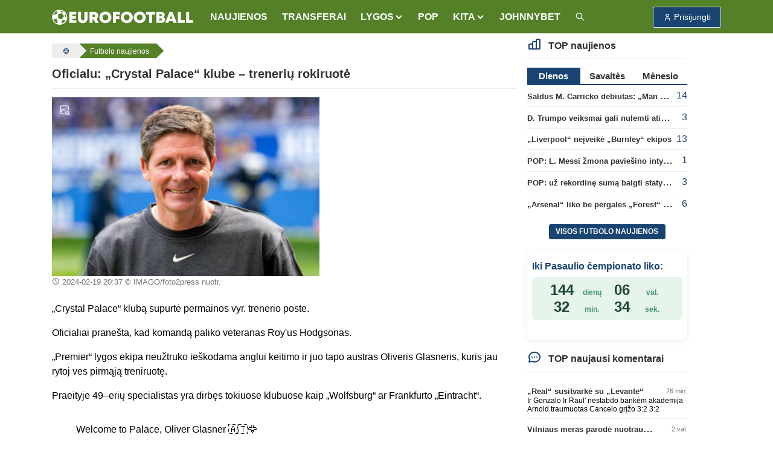

--- FILE ---
content_type: text/html; charset=UTF-8
request_url: https://www.eurofootball.lt/futbolo-naujienos/oficialu-crystal-palace-klube-treneriu-rokiruote/
body_size: 13444
content:
<!DOCTYPE html>
<html lang="lt">

<head>
    <meta http-equiv="Content-Type" content="text/html; charset=utf-8">
    <meta http-equiv="X-UA-Compatible" content="IE=edge">
    <meta name="csrf-token" content="TajAv2FWZzkTxehjqCLfCrhxT2rL3n3QQBZ7Wsv3">
    <meta name="viewport" content="width=device-width, initial-scale=1, viewport-fit=cover">
    <meta name="theme-color" content="#548028">
    <link rel="manifest" href="https://www.eurofootball.lt/site.webmanifest">
    <meta name="msapplication-config" content="https://www.eurofootball.lt/browserconfig.xml">

            <title>Oficialu: „Crystal Palace“ klube – trenerių rokiruotė | ⚽ Eurofootball.lt</title>
        <meta property="og:title" content="Oficialu: „Crystal Palace“ klube – trenerių rokiruotė | ⚽ Eurofootball.lt">
        <meta name="twitter:title" content="Oficialu: „Crystal Palace“ klube – trenerių rokiruotė | ⚽ Eurofootball.lt">
    
    <meta name="description" content="&amp;bdquo;Crystal Palace&amp;ldquo; klubą supurtė permainos vyr. trenerio poste. Oficialiai prane&amp;scaron;ta, kad komandą paliko veteranas Roy&#039;us...">
    <meta name="author" content="">
    <meta name="fhash" content="">

    <link rel="canonical" href="https://www.eurofootball.lt/futbolo-naujienos/oficialu-crystal-palace-klube-treneriu-rokiruote/">

    <!-- Facebook -->
    <meta property="fb:app_id" content="1015669518570493">
    <meta property="fb:pages" content="120594081287247">
    <meta property="og:type" content="article">
    <meta property="og:url" content="https://www.eurofootball.lt/futbolo-naujienos/oficialu-crystal-palace-klube-treneriu-rokiruote/">
    <meta property="og:image" content="https://www.eurofootball.lt/img/uploaded/w900/2023/05/55882.jpg">
    <meta property="og:image:height" content="600">
    <meta property="og:image:width" content="900">
    <meta property="og:site_name" content="Eurofootball.lt">
    <meta property="og:description" content="&amp;bdquo;Crystal Palace&amp;ldquo; klubą supurtė permainos vyr. trenerio poste. Oficialiai prane&amp;scaron;ta, kad komandą paliko veteranas Roy&#039;us...">
    <meta property="og:locale" content="lt_LT">

    <!-- Twitter -->
    <meta name="twitter:card" content="summary_large_image">
    <meta name="twitter:description" content="&amp;bdquo;Crystal Palace&amp;ldquo; klubą supurtė permainos vyr. trenerio poste. Oficialiai prane&amp;scaron;ta, kad komandą paliko veteranas Roy&#039;us...">
    <meta name="twitter:image" content="https://www.eurofootball.lt/img/uploaded/w900/2023/05/55882.jpg">

    <!-- Custom CSS -->
    <link rel="stylesheet" href="https://www.eurofootball.lt/css/ef.min.css?v=1.415">
    <link rel="stylesheet" href="https://www.eurofootball.lt/css/tabler-icons.min.css">
    <link rel="stylesheet" href="https://www.eurofootball.lt/css/tabler-flags.min.css">
    <link rel="stylesheet" href="https://www.eurofootball.lt/css/flatpickr.min.css">
    <link rel="stylesheet" href="https://www.eurofootball.lt/css/fancybox.min.css">
    <link rel="stylesheet" href="https://www.eurofootball.lt/css/tabler-vendors.min.css">

    <!-- Favicons -->
    <link rel="mask-icon" href="https://www.eurofootball.lt/safari-pinned-tab.svg" color="#548028">
    <link rel="apple-touch-icon" sizes="180x180" href="https://www.eurofootball.lt/apple-touch-icon.png">
    <link rel="icon" type="image/png" sizes="16x16" href="https://www.eurofootball.lt/favicon-16x16.png">
    <link rel="icon" type="image/png" sizes="32x32" href="https://www.eurofootball.lt/favicon-32x32.png">
    <link rel="icon" type="image/x-icon" sizes="48x48" href="https://www.eurofootball.lt/favicon.ico">

                        <script data-ad-client="ca-pub-1149261025446534" async src="https://pagead2.googlesyndication.com/pagead/js/adsbygoogle.js" type="d57a58ecf93b50b8e41f4317-text/javascript"></script>
<!-- Google tag (gtag.js) -->
<script async src="https://www.googletagmanager.com/gtag/js?id=G-H2P21GR0VB" type="d57a58ecf93b50b8e41f4317-text/javascript"></script>
<script type="d57a58ecf93b50b8e41f4317-text/javascript">
  window.dataLayer = window.dataLayer || [];
  function gtag(){dataLayer.push(arguments);}
  gtag('js', new Date());
  gtag('config', 'G-H2P21GR0VB');
</script>            <!-- Meta Pixel Code -->
<script type="d57a58ecf93b50b8e41f4317-text/javascript">
    !function(f,b,e,v,n,t,s)
    {if(f.fbq)return;n=f.fbq=function(){n.callMethod?
      n.callMethod.apply(n,arguments):n.queue.push(arguments)};
      if(!f._fbq)f._fbq=n;n.push=n;n.loaded=!0;n.version='2.0';
      n.queue=[];t=b.createElement(e);t.async=!0;
      t.src=v;s=b.getElementsByTagName(e)[0];
      s.parentNode.insertBefore(t,s)}(window, document,'script',
      'https://connect.facebook.net/en_US/fbevents.js');
      fbq('init', '1188274081829973');
      fbq('track', 'PageView');
</script>
<noscript>
    <img height="1" width="1" class="d-none" src="https://www.facebook.com/tr?id=1188274081829973&ev=PageView&noscript=1">
</noscript>
<!-- End Meta Pixel Code -->            </head>

<body>

    <div class="page">

                                    <script type="d57a58ecf93b50b8e41f4317-text/javascript" id="bigbolz326">
    (function(d, id){ a = d.getElementById('bigbolz' + id);
    b = d.createElement('script'); b.async = 1; s = 1 * new Date();
    b.src = '//a.bigbolz.com/start.php?pid=' + id + '&time=' + s;
    a.parentNode.insertBefore(b, a);
    })(document, 326);
</script>                    
        <div class="sticky-top">

    <header class="navbar navbar-expand-md navbar-light sticky-top">
        <div class="container-xl">

            <button class="navbar-toggler" data-bs-toggle="offcanvas" href="#offcanvasStart" role="button" aria-controls="offcanvasStart" aria-label="Toggle navigation">
                <span class="navbar-toggler-icon"></span>
            </button>

            <div class="navbar-brand d-none-navbar-horizontal pe-0 pe-md-3">
                <a href="https://www.eurofootball.lt/">
                    <img src="https://www.eurofootball.lt/img/efbaltas2.svg" width="234" height="25"
                        alt="Eurofootball.lt" class="navbar-brand-image d-sm-none">
                    <img src="https://www.eurofootball.lt/img/m_logo.svg" width="30" height="30" alt="Eurofootball.lt" class="d-md-none">
                </a>
            </div>

            <div class="d-md-none">
    
    <a href="/premier-league/" class="btn btn-premierleague p-1">
        <img width="25" height="25" src="https://www.eurofootball.lt/img/leagues/premierleaguewhite.png" alt="Premier League">
    </a>
    <a href="/cempionu-lyga/" class="btn btn-ucl p-1">
        <img width="25" height="25" src="https://www.eurofootball.lt/img/leagues/uclwhite.png" alt="Čempionų Lyga">
    </a>
    <a href="/bundesliga/" class="btn btn-bundesliga p-1">
        <img width="25" height="25" src="https://www.eurofootball.lt/img/leagues/bundesligawhite.png" alt="Bundesliga">
    </a>
    <a href="/la-liga/" class="btn btn-laliga p-1">
        <img width="25" height="25" src="https://www.eurofootball.lt/img/leagues/laligawhite.png" alt="La Liga">
    </a>
</div>

            <div id="navbar-menu" class="navbar-collapse collapse">

    <div class="d-flex flex-column flex-md-row flex-fill align-items-stretch align-items-md-center">

        <ul class="navbar-nav">

            <li class="nav-item">
                <a class="nav-link" href="https://www.eurofootball.lt/futbolo-naujienos/">
                    <span class="nav-link-title">NAUJIENOS</span>
                </a>
            </li>

            <li class="nav-item">
                <a class="nav-link" href="https://www.eurofootball.lt/futbolo-transferai/">
                    <span class="nav-link-title">TRANSFERAI</span>
                </a>
            </li>

            <li class="nav-item dropdown">
                <a class="nav-link dropdown-toggle" data-bs-toggle="dropdown" data-bs-auto-close="outside" role="button" aria-expanded="false">
                    <span class="nav-link-title">LYGOS</span>
                </a>
                <div class="dropdown-menu dropdown-menu-arrow">
                                            <a class="dropdown-item" href="https://www.eurofootball.lt/cempionu-lyga/">UEFA Čempionų Lyga</a>
                                            <a class="dropdown-item" href="https://www.eurofootball.lt/europos-lyga/">UEFA Europos lyga</a>
                                            <a class="dropdown-item" href="https://www.eurofootball.lt/konferenciju-lyga/">Konferencijų lyga</a>
                                            <a class="dropdown-item" href="https://www.eurofootball.lt/premier-league/">Anglijos Premier Lyga</a>
                                            <a class="dropdown-item" href="https://www.eurofootball.lt/bundesliga/">Vokietijos Bundesliga</a>
                                            <a class="dropdown-item" href="https://www.eurofootball.lt/la-liga/">Ispanijos La Liga</a>
                                            <a class="dropdown-item" href="https://www.eurofootball.lt/ligue-1/">Prancūzijos Ligue 1</a>
                                            <a class="dropdown-item" href="https://www.eurofootball.lt/serie-a/">Italijos Serie A</a>
                                            <a class="dropdown-item" href="https://www.eurofootball.lt/a-lyga/">Lietuvos A lyga</a>
                                        <a class="dropdown-item" href="https://www.eurofootball.lt/lietuvos-futbolas/">Lietuva</a>
                </div>
            </li>

            <li class="nav-item">
                <a class="nav-link" href="https://www.eurofootball.lt/pop/">
                    <span class="nav-link-title">POP</span>
                </a>
            </li>

            <li class="nav-item dropdown">
                <a class="nav-link dropdown-toggle" data-bs-toggle="dropdown" data-bs-auto-close="outside" role="button" aria-expanded="false">
                    <span class="nav-link-title">
                        KITA
                    </span>
                </a>
                <div class="dropdown-menu dropdown-menu-arrow">
                    <a class="dropdown-item" href="https://www.eurofootball.lt/zaidejai/">
                        Žaidėjai
                    </a>
                    <a class="dropdown-item" href="https://www.eurofootball.lt/treneriai/">
                        Treneriai
                    </a>
                    <a class="dropdown-item" href="https://www.eurofootball.lt/komandos/">
                        Komandos
                    </a>
                    <a class="dropdown-item" href="https://www.eurofootball.lt/stadionai/">
                        Stadionai
                    </a>
                    <a class="dropdown-item" href="https://www.eurofootball.lt/videogalerija/">
                        Video
                    </a>
                    <a class="dropdown-item" href="https://www.eurofootball.lt/fotogalerijos/">
                        Fotogalerijos
                    </a>
                </div>
            </li>

            <li class="nav-item">
                <a class="nav-link" href="https://www.johnnybet.com/" target="_blank">
                    <span class="nav-link-title">JOHNNYBET</span>
                </a>
            </li>

            <li class="nav-item">
                <a class="nav-link" href="/futbolo-naujienu-paieska/" title="Futbolo naujienų paieška">
                    <span class="nav-link-title">
                        <i class="ti ti-search"></i>
                    </span>
                </a>
            </li>

        </ul>

    </div>
</div>

            <div class="navbar-nav">

                                    <div class="nav-item">
                        <a role="button" class="btn btn-login" data-bs-toggle="modal" data-bs-target="#login-modal">
                            <span class="ms-1">Prisijungti</span>
                        </a>
                    </div>
                
            </div>

        </div>
    </header>

</div>

<div class="navbar-expand-md offcanvas offcanvas-start" tabindex="-1" id="offcanvasStart">

    <div id="navbar-menu" class="navbar-collapse collapse show">
        <div class="navbar">
            <div class="container-xl">

                <ul class="navbar-nav">

                    <li class="nav-item">
                        <a class="nav-link" href="https://www.eurofootball.lt/futbolo-naujienos/">
                            <span class="nav-link-title">NAUJIENOS</span>
                        </a>
                    </li>

                    <li class="nav-item">
                        <a class="nav-link" href="https://www.eurofootball.lt/futbolo-transferai/">
                            <span class="nav-link-title">TRANSFERAI</span>
                        </a>
                    </li>

                    <li class="nav-item dropdown">
                        <a class="nav-link dropdown-toggle" data-bs-toggle="dropdown" data-bs-auto-close="outside" role="button"
                            aria-expanded="false">
                            <span class="nav-link-title">LYGOS</span>
                        </a>
                        <div class="dropdown-menu">
                                                            <a class="dropdown-item" href="https://www.eurofootball.lt/cempionu-lyga/">UEFA Čempionų Lyga</a>
                                                            <a class="dropdown-item" href="https://www.eurofootball.lt/europos-lyga/">UEFA Europos lyga</a>
                                                            <a class="dropdown-item" href="https://www.eurofootball.lt/konferenciju-lyga/">Konferencijų lyga</a>
                                                            <a class="dropdown-item" href="https://www.eurofootball.lt/premier-league/">Anglijos Premier Lyga</a>
                                                            <a class="dropdown-item" href="https://www.eurofootball.lt/bundesliga/">Vokietijos Bundesliga</a>
                                                            <a class="dropdown-item" href="https://www.eurofootball.lt/la-liga/">Ispanijos La Liga</a>
                                                            <a class="dropdown-item" href="https://www.eurofootball.lt/ligue-1/">Prancūzijos Ligue 1</a>
                                                            <a class="dropdown-item" href="https://www.eurofootball.lt/serie-a/">Italijos Serie A</a>
                                                            <a class="dropdown-item" href="https://www.eurofootball.lt/a-lyga/">Lietuvos A lyga</a>
                                                        <a class="dropdown-item" href="https://www.eurofootball.lt/lietuvos-futbolas/">Lietuva</a>
                        </div>
                    </li>

                    <li class="nav-item">
                        <a class="nav-link" href="https://www.eurofootball.lt/pop/">
                            <span class="nav-link-title">POP</span>
                        </a>
                    </li>

                    <li class="nav-item dropdown">
                        <a class="nav-link dropdown-toggle" data-bs-toggle="dropdown" data-bs-auto-close="outside" role="button"
                            aria-expanded="false">
                            <span class="nav-link-title">
                                KITA
                            </span>
                        </a>
                        <div class="dropdown-menu">
                            <a class="dropdown-item" href="https://www.eurofootball.lt/zaidejai/">
                                Žaidėjai
                            </a>
                            <a class="dropdown-item" href="https://www.eurofootball.lt/treneriai/">
                                Treneriai
                            </a>
                            <a class="dropdown-item" href="https://www.eurofootball.lt/komandos/">
                                Komandos
                            </a>
                            <a class="dropdown-item" href="https://www.eurofootball.lt/stadionai/">
                                Stadionai
                            </a>
                            <a class="dropdown-item" href="https://www.eurofootball.lt/videogalerija/">
                                Video
                            </a>
                            <a class="dropdown-item" href="https://www.eurofootball.lt/fotogalerijos/">
                                Fotogalerijos
                            </a>
                        </div>
                    </li>

                    <li class="nav-item">
                        <a class="nav-link" href="https://www.johnnybet.com/" target="_blank">
                            <span class="nav-link-title">JOHNNYBET</span>
                        </a>
                    </li>

                    <li class="nav-item">
                        <a class="nav-link" href="/futbolo-naujienu-paieska/" title="Futbolo naujienų paieška">
                            <span class="nav-link-title">
                                <i class="ti ti-search"></i>
                            </span>
                        </a>
                    </li>

                                            <li class="text-center">
                            <a role="button" class="btn btn-primary border" data-bs-toggle="modal" data-bs-target="#login-modal">
                                Paskyra
                            </a>
                        </li>
                    
                </ul>

            </div>
        </div>
    </div>

</div>

                                    <div id="top-banner" class="text-center">
                                            <script type="d57a58ecf93b50b8e41f4317-text/javascript" id="adplaceforad_place413">
    (function() {
      function async_load(){
        var s = document.createElement('script'); s.type = 'text/javascript'; s.async = true;
        s.src = 'https://kam.eurofootball.lt/ads.php?pid=413';
        var x = document.getElementById('adplaceforad_place413'); x.parentNode.insertBefore(s, x);
      }
      if (window.attachEvent){ window.attachEvent('onload', async_load); }
      else { window.addEventListener('load', async_load, false); }
    })();
</script>                                    </div>
                <script type="d57a58ecf93b50b8e41f4317-text/javascript" id="adplaceforad_place264">
    (function() {
      function async_load(){
        var s = document.createElement('script'); s.type = 'text/javascript'; s.async = true;
        s.src = 'https://kam.eurofootball.lt/ads.php?pid=264';
        var x = document.getElementById('adplaceforad_place264'); x.parentNode.insertBefore(s, x);
      }
      if (window.attachEvent){ window.attachEvent('onload', async_load); }
      else { window.addEventListener('load', async_load, false); }
    })();
</script>                    
        <div class="page-wrapper">
            <div class="page-body">
                                    <div class="container-xl">
                        <div class="row">
                            <main class="col-md-9">
                                <ol class="breadcrumb" itemscope itemtype="https://schema.org/BreadcrumbList">

    <li itemprop="itemListElement" itemscope itemtype="https://schema.org/ListItem">
        <a href="https://www.eurofootball.lt/" title="Futbolas" itemprop="item">
            <i class="ti ti-ball-football"></i>
            <meta itemprop="name" content="Futbolas">
        </a>
        <meta itemprop="position" content="1">
    </li>

            <li itemprop="itemListElement" itemscope itemtype="https://schema.org/ListItem">
            <a href="https://www.eurofootball.lt/futbolo-naujienos/" title="Futbolo naujienos" itemprop="item">
                <span class="text-sm-truncate" itemprop="name">Futbolo naujienos</span>
                <meta itemprop="position" content="2">
            </a>
        </li>
    
    
</ol>

                                <div class="page-header">
        <h1>
            Oficialu: „Crystal Palace“ klube – trenerių rokiruotė
                    </h1>
    </div>

    <div id="new">

        <article class="new-content">

            <div class="new-img row mb-2">

                <div class="pic col-md-7 mb-3">

                                            <a class="zoom-img" data-fancybox="gallery" href="https://www.eurofootball.lt/img/uploaded/w900/2023/05/55882.jpg" data-caption="IMAGO/foto2press nuotr.">
                            <i class="ti ti-photo-search"></i>
                            <img src="https://www.eurofootball.lt/img/uploaded/w900/2023/05/55882.jpg" alt="Oficialu: „Crystal Palace“ klube – trenerių rokiruotė">
                        </a>
                    
                    <small>
                                                    <time>2024-02-19 20:37</time>
                                                                            © IMAGO/foto2press nuotr.
                                            </small>

                </div>

                                    <div class="col-md-5">
        <!-- eurofootball_square -->
        <ins class="adsbygoogle d-block"
            data-ad-client="ca-pub-1149261025446534"
            data-ad-slot="2970545054"
            data-ad-format="auto"
            data-full-width-responsive="true">
        </ins>
        <script type="d57a58ecf93b50b8e41f4317-text/javascript">
            (adsbygoogle = window.adsbygoogle || []).push({});
        </script>
    </div>
                
            </div>

            
            <p>&bdquo;Crystal Palace&ldquo; klubą supurtė permainos vyr. trenerio poste.</p>
<p>Oficialiai prane&scaron;ta, kad komandą paliko veteranas Roy'us Hodgsonas.</p>

                            <div class="d-md-none mb-3">
        <!-- eurofootball_square -->
        <ins class="adsbygoogle d-block"
            data-ad-client="ca-pub-1149261025446534"
            data-ad-slot="2970545054"
            data-ad-format="auto"
            data-full-width-responsive="true">
        </ins>
        <script type="d57a58ecf93b50b8e41f4317-text/javascript">
            (adsbygoogle = window.adsbygoogle || []).push({});
        </script>
    </div>
            
            
<p>&bdquo;Premier&ldquo; lygos ekipa neužtruko ie&scaron;kodama anglui keitimo ir juo tapo austras Oliveris Glasneris, kuris jau rytoj ves pirmąją treniruotę.</p>
<p>Praeityje 49&ndash;erių specialistas yra dirbęs tokiuose klubuose kaip &bdquo;Wolfsburg&ldquo; ar Frankfurto &bdquo;Eintracht&ldquo;.</p>
<p></p>
<blockquote class="twitter-tweet" data-media-max-width="560">
<p lang="en" dir="ltr">Welcome to Palace, Oliver Glasner 🇦🇹🦅</p>
&mdash; Crystal Palace F.C. (@CPFC) <a href="https://twitter.com/CPFC/status/1759629062115385581?ref_src=twsrc%5Etfw">February 19, 2024</a></blockquote>
<p>
<script async="" src="https://platform.twitter.com/widgets.js" charset="utf-8" type="d57a58ecf93b50b8e41f4317-text/javascript"></script>
</p>

            
            
        </article>

        <a href="https://www.eurofootball.lt/futbolo-naujienos/previous/98777/" class="enter-to-post" title="Kitas straipsnis">
            <i class="ti ti-chevron-right"></i>
        </a>

                    <div class="card mt-3">

    <div class="card-header bg-light d-flex justify-content-between">
        <i class="ti ti-brand-youtube fs-2 ms-3 ef-yt-red"></i>
        <h2 class="ms-4">Video akcentai</h2>
        <a href="https://www.eurofootball.lt/video-highlights/">
            <strong>Daugiau</strong>
            <i class="ti ti-chevrons-right align-middle"></i>
        </a>
    </div>

    <div class="card-body row">
                    <div class="col-lg-3 col-6 small-block">
                <a href="https://www.eurofootball.lt/video-highlights/0NX8DN5G5qORs7lI/" title="&quot;Jis šventė prieš įvarčio pelnymą 😏&quot;">
                    <div class="small-img video-icon">
                        <img loading="lazy" src="https://i.ytimg.com/vi/PNQ-TVwbsN0/mqdefault.jpg" alt="&quot;Jis šventė prieš įvarčio pelnymą 😏&quot;">
                    </div>
                    <div class="description">
                        <span class="title">&quot;Jis šventė prieš įvarčio pelnymą 😏&quot;</span>
                    </div>
                </a>
            </div>
                    <div class="col-lg-3 col-6 small-block">
                <a href="https://www.eurofootball.lt/video-highlights/8buF4Hp52GyYR7Df/" title="&quot;Man Utd padarė tai, kai pirmavo 2-0 prieš Man City?!&quot;">
                    <div class="small-img video-icon">
                        <img loading="lazy" src="https://i.ytimg.com/vi/sBRTwr9zEio/mqdefault.jpg" alt="&quot;Man Utd padarė tai, kai pirmavo 2-0 prieš Man City?!&quot;">
                    </div>
                    <div class="description">
                        <span class="title">&quot;Man Utd padarė tai, kai pirmavo 2-0 prieš Man City?!&quot;</span>
                    </div>
                </a>
            </div>
                    <div class="col-lg-3 col-6 small-block">
                <a href="https://www.eurofootball.lt/video-highlights/h5k5tulPRIsDrWYr/" title="Florianas Wirtzas gali viską! 💫">
                    <div class="small-img video-icon">
                        <img loading="lazy" src="https://i.ytimg.com/vi/z6W8NCSS-Vc/mqdefault.jpg" alt="Florianas Wirtzas gali viską! 💫">
                    </div>
                    <div class="description">
                        <span class="title">Florianas Wirtzas gali viską! 💫</span>
                    </div>
                </a>
            </div>
                    <div class="col-lg-3 col-6 small-block">
                <a href="https://www.eurofootball.lt/video-highlights/ZCyRSjsHEw6a93u2/" title="Bruno Fernandes ➡️ Bryan Mbeumo = ⚽️">
                    <div class="small-img video-icon">
                        <img loading="lazy" src="https://i.ytimg.com/vi/qv8ntG8Hvns/mqdefault.jpg" alt="Bruno Fernandes ➡️ Bryan Mbeumo = ⚽️">
                    </div>
                    <div class="description">
                        <span class="title">Bruno Fernandes ➡️ Bryan Mbeumo = ⚽️</span>
                    </div>
                </a>
            </div>
            </div>

</div>
        
        
        
        
    </div>

    <ul class="text-center tag-list mt-3">

                    <li>
                <a href="https://www.eurofootball.lt/premier-league/">#Anglijos Premier League</a>
            </li>
        
        
    </ul>

    <script type="application/ld+json">
    {
      "@context": "http://schema.org",
      "@type": "NewsArticle",
      "mainEntityOfPage": {
        "@type": "WebPage",
        "@id": "https://www.eurofootball.lt/futbolo-naujienos/oficialu-crystal-palace-klube-treneriu-rokiruote"
      },
      "headline": "Oficialu: „Crystal Palace“ klube – trenerių rokiruotė",
              "image": {
          "@type": "ImageObject",
          "url": "https://www.eurofootball.lt/img/uploaded/w900/2023/05/55882.jpg",
          "height": "600",
          "width": "900"
        },
                    "datePublished": "2024-02-19T20:37:00+02:00",
        "dateModified": "2024-04-20T02:30:06+03:00",
            "author": {
        "@type": "Organization",
        "url": "https://www.eurofootball.lt",
        "name": "Eurofootball.lt"
      },
      "publisher": {
        "@type": "Organization",
        "name": "Eurofootball.lt",
        "logo": {
          "@type": "ImageObject",
          "height": "25",
          "width": "234",
          "url": "https://www.eurofootball.lt/img/efbaltas2.svg"
        }
      },
      "description": "&amp;bdquo;Crystal Palace&amp;ldquo; klubą supurtė permainos vyr. trenerio poste. Oficialiai prane&amp;scaron;ta, kad komandą paliko veteranas Roy&#039;us..."
    }
</script>

    <div class="news-slider">
    <article class="col-lg-4 col-6 small-block">

    <a href="https://www.eurofootball.lt/futbolo-naujienos/marseille-rezultatyvioje-kovoje-sutriuskino-angers-ekipa/">

        <div class="small-img">

            
                            <img src="https://www.eurofootball.lt/img/uploaded/w482/2025/12/64452.jpg" alt="„Marseille“ rezultatyvioje kovoje sutriuškino „Angers“ ekipą">
            
                            <span class="just-categories">Prancūzijos Ligue 1</span>
            
        </div>

        <div class="description">
            <span class="title ">
                „Marseille“ rezultatyvioje kovoje sutriuškino „Angers“ ekipą

                
                            </span>
        </div>

    </a>

</article>
<article class="col-lg-4 col-6 small-block">

    <a href="https://www.eurofootball.lt/futbolo-naujienos/real-betis-sustabde-puikia-forma-igavusi-villarreal-kluba/">

        <div class="small-img">

            
                            <img src="https://www.eurofootball.lt/img/uploaded/w482/2025/11/64310.jpg" alt="„Real Betis“ sustabdė puikią formą įgavusį „Villarreal“ klubą">
            
                            <span class="just-categories">Ispanijos La Liga</span>
            
        </div>

        <div class="description">
            <span class="title ">
                „Real Betis“ sustabdė puikią formą įgavusį „Villarreal“ klubą

                
                            </span>
        </div>

    </a>

</article>
<article class="col-lg-4 col-6 small-block">

    <a href="https://www.eurofootball.lt/futbolo-naujienos/juventus-patyre-skaudu-pralaimejima-pries-cagliari-kluba/">

        <div class="small-img">

            
                            <img src="https://www.eurofootball.lt/img/uploaded/w482/2025/09/63590.jpg" alt="„Juventus“ patyrė skaudų pralaimėjimą prieš „Cagliari“ klubą">
            
                            <span class="just-categories">Italijos Serie A</span>
            
        </div>

        <div class="description">
            <span class="title ">
                „Juventus“ patyrė skaudų pralaimėjimą prieš „Cagliari“ klubą

                
                            </span>
        </div>

    </a>

</article>
<article class="col-lg-4 col-6 small-block">

    <a href="https://www.eurofootball.lt/futbolo-naujienos/j-musiala-grizimas-pazenklintas-triuskinama-bayern-pergale/">

        <div class="small-img">

            
                            <img src="https://www.eurofootball.lt/img/uploaded/w482/2025/09/63558.jpg" alt="J. Musiala grįžimas paženklintas triuškinama „Bayern“ pergale">
            
                            <span class="just-categories">Vokietijos Bundesliga</span>
            
        </div>

        <div class="description">
            <span class="title ">
                J. Musiala grįžimas paženklintas triuškinama „Bayern“ pergale

                
                                    <span class="ef-green">(1)</span>
                            </span>
        </div>

    </a>

</article>
<article class="col-lg-4 col-6 small-block">

    <a href="https://www.eurofootball.lt/futbolo-naujienos/nigerija-po-baudiniu-serijos-iveike-egipta-ir-iskovojo-bronzos-medalius/">

        <div class="small-img">

            
                            <img src="https://www.eurofootball.lt/img/uploaded/w482/2026/01/64719.jpg" alt="Nigerija po baudinių serijos įveikė Egiptą ir iškovojo bronzos medalius">
            
                            <span class="just-categories">Afrikos Nacijų taurė</span>
            
        </div>

        <div class="description">
            <span class="title ">
                Nigerija po baudinių serijos įveikė Egiptą ir iškovojo bronzos medalius

                
                                    <span class="ef-green">(1)</span>
                            </span>
        </div>

    </a>

</article>
<article class="col-lg-4 col-6 small-block">

    <a href="https://www.eurofootball.lt/futbolo-naujienos/napoli-ekipa-nutrauke-triju-nelaimetu-rungtyniu-serija-italijoje/">

        <div class="small-img">

            
                            <img src="https://www.eurofootball.lt/img/uploaded/w482/2025/11/64229.jpg" alt="„Napoli“ ekipa nutraukė trijų nelaimėtų rungtynių seriją Italijoje">
            
                            <span class="just-categories">Italijos Serie A</span>
            
        </div>

        <div class="description">
            <span class="title ">
                „Napoli“ ekipa nutraukė trijų nelaimėtų rungtynių seriją Italijoje

                
                            </span>
        </div>

    </a>

</article>
<article class="col-lg-4 col-6 small-block">

    <a href="https://www.eurofootball.lt/futbolo-naujienos/liverpool-neiveike-burnley-ekipos/">

        <div class="small-img">

            
                            <img src="https://www.eurofootball.lt/img/uploaded/w482/2026/01/64809.jpg" alt="„Liverpool“ neįveikė „Burnley“ ekipos">
            
                            <span class="just-categories">Anglijos Premier League</span>
            
        </div>

        <div class="description">
            <span class="title ">
                „Liverpool“ neįveikė „Burnley“ ekipos

                
                                    <span class="ef-green">(13)</span>
                            </span>
        </div>

    </a>

</article>
</div>

    

    <div class="text-center featured-categories mb-3">
            <a href="/cempionu-lyga/">UEFA Čempionų Lyga</a>
            <a href="/europos-lyga/">UEFA Europos lyga</a>
            <a href="/konferenciju-lyga/">Konferencijų lyga</a>
            <a href="/premier-league/">Anglijos Premier League</a>
            <a href="/bundesliga/">Vokietijos Bundesliga</a>
            <a href="/la-liga/">Ispanijos La Liga</a>
            <a href="/ligue-1/">Prancūzijos Ligue 1</a>
            <a href="/serie-a/">Italijos Serie A</a>
            <a href="/a-lyga/">Lietuvos A lyga</a>
    </div>

    <div id="comments-block">

    <div class="comments-list">

        <ul class="nav nav-tabs" data-bs-toggle="tabs" role="tablist">
            <li class="nav-item" role="presentation">
                <a class="nav-link active" data-bs-toggle="tab" data-bs-target="#best-comments" aria-controls="best-comments"
                    aria-selected="true">Geriausi 0</a>
            </li>
            <li class="nav-item" role="presentation">
                <a class="nav-link" data-bs-toggle="tab" data-bs-target="#latest-comments" aria-controls="latest-comments"
                    aria-selected="false">Naujausi 0</a>
            </li>
            <li class="nav-item" role="presentation">
                <a class="nav-link" data-bs-toggle="tab" data-bs-target="#oldest-comments" aria-controls="oldest-comments"
                    aria-selected="false">Seniausi 0</a>
            </li>
        </ul>

        <div class="tab-content">

            <div id="best-comments" class="tab-pane fade show active">
                <ul>
                    <p>Nėra komentarų...</p>
                </ul>
            </div>

            <div id="latest-comments" class="tab-pane fade">
                <ul>
                    <p>Nėra komentarų...</p>
                </ul>
            </div>

            <div id="oldest-comments" class="tab-pane fade">
                <ul>
                    <p>Nėra komentarų...</p>
                </ul>
            </div>

        </div>

        
    </div>

    
    <div id="quote-modal" class="modal modal-blur fade" tabindex="-1" role="dialog" aria-hidden="true">
    <div class="modal-dialog modal-lg" role="document">

        <div class="modal-content">

            <div class="modal-header">
                <h5 class="modal-title">
                    <i class="ti ti-quote ti-large"></i>
                    Cituoti komentarą
                </h5>
                <button type="button" class="btn-close" data-bs-dismiss="modal" aria-label="Close"></button>
            </div>

            <div class="comments-list">
                <ul>
                    <li class="comment-block">
                        <div class="quote">
                            <div class="name">
                                <span id="quote-modal-username"></span>
                                <time id="quote-modal-time"></time>
                            </div>
                            <p id="quote-modal-comment"></p>
                        </div>
                    </li>
                </ul>
            </div>

            <form id="quote-form">

                <input type="hidden" name="parent_id">

                <div class="modal-body">

                                            <fieldset class="mb-2 p-0">
                            <input type="text" class="form-control" name="username" placeholder="Jūsų vardas" autocomplete="off" maxlength="50"
                                required>
                            <div id="quote-username-error" class="invalid-feedback" role="alert"></div>
                        </fieldset>
                    
                    <fieldset class="mb-2 p-0">
                        <textarea class="form-control" name="comment" cols="30" rows="3" maxlength="1000"
                            placeholder="Parašykite komentarą. Prašome pagarbos vieni kitiems." autocomplete="off" required></textarea>
                        <div id="quote-text-error" class="invalid-feedback" role="alert"></div>
                    </fieldset>

                </div>

                <div class="modal-footer">
                    <button type="submit" class="btn btn-primary btn-chevron">Siųsti</button>
                                            <a href="https://www.eurofootball.lt/auth/fb-login/" class="btn btn-primary btn-facebook">
    <svg xmlns="http://www.w3.org/2000/svg" class="me-2" width="16" height="16" viewBox="0 0 24 24" stroke-width="2" stroke="currentColor"
        fill="none" stroke-linecap="round" stroke-linejoin="round">
        <path stroke="none" d="M0 0h24v24H0z" fill="none"></path>
        <path d="M7 10v4h3v7h4v-7h3l1 -4h-4v-2a1 1 0 0 1 1 -1h3v-4h-3a5 5 0 0 0 -5 5v2h-3"></path>
    </svg>
    Prisijungti su FB
</a>
                                    </div>

            </form>

        </div>

    </div>
</div>

    <div id="report-modal" class="modal modal-blur fade" tabindex="-1" role="dialog" aria-hidden="true">
    <div class="modal-dialog modal-lg" role="document">

        <div class="modal-content">

            <div class="modal-header">
                <h5 class="modal-title">
                    <i class="ti ti-flag ti-large"></i>
                    Pranešti apie netinkamą komentarą
                </h5>
                <button type="button" class="btn-close" data-bs-dismiss="modal" aria-label="Close"></button>
            </div>

            <div class="comments-list">
                <ul>
                    <li class="comment-block">
                        <div class="quote">
                            <div class="name">
                                <span id="report-modal-username"></span>
                                <time id="report-modal-time"></time>
                            </div>
                            <p id="report-modal-comment"></p>
                        </div>
                    </li>
                </ul>
            </div>

            <form id="report-form">

                <input type="hidden" name="comment_id">

                <div class="modal-body">
                    <div id="report-info" class="alert alert-info d-none">Jūsų pranešimas buvo nusiųstas administracijai.</div>
                    <textarea id="report_reason" class="form-control" name="report_reason" cols="30" rows="3" maxlength="100"
                        placeholder="Paaiškinkite, kodėl manote, kad šis komentaras yra netinkamas." autocomplete="off" required></textarea>
                    <div id="report-text-error" class="invalid-feedback" role="alert"></div>
                </div>

                <div class="modal-footer">
                    <button type="button" class="btn btn-danger" data-bs-dismiss="modal">Atšaukti</button>
                    <button type="submit" class="btn btn-primary btn-chevron float-end">Pranešti</button>
                </div>

            </form>

        </div>

    </div>
</div>

    
</div>

    <div class="page-header mt-3">
    <h2>
        <i class="ti ti-news ti-large"></i>
        Kitos naujienos
    </h2>
</div>

<div class="row">

    
            <article class="col-lg-4 col-6 small-block">
            <a href="https://www.eurofootball.lt/dienos-nuotrauka/po-keitimo-mace-pries-leipzig-sublizgejes-m-olise/" title="Po keitimo mače prieš „Leipzig“ sublizgėjęs M. Olise">
                <div class="small-img">
                    <span class="just-label">Dienos nuotrauka</span>
                    <img loading="lazy" src="https://www.eurofootball.lt/img/uploaded/w482/2026/01/64813.jpg" alt="Po keitimo mače prieš „Leipzig“ sublizgėjęs M. Olise">
                </div>
                <div class="description">
                    <span class="title">
                        Po keitimo mače prieš „Leipzig“ sublizgėjęs M. Olise
                                            </span>
                </div>
            </a>
        </article>
    
    <article class="col-lg-4 col-6 small-block">

    <a href="https://www.eurofootball.lt/futbolo-naujienos/marseille-rezultatyvioje-kovoje-sutriuskino-angers-ekipa/">

        <div class="small-img">

            
                            <img src="https://www.eurofootball.lt/img/uploaded/w482/2025/12/64452.jpg" alt="„Marseille“ rezultatyvioje kovoje sutriuškino „Angers“ ekipą">
            
                            <span class="just-categories">Prancūzijos Ligue 1</span>
            
        </div>

        <div class="description">
            <span class="title ">
                „Marseille“ rezultatyvioje kovoje sutriuškino „Angers“ ekipą

                
                            </span>
        </div>

    </a>

</article>
<article class="col-lg-4 col-6 small-block">

    <a href="https://www.eurofootball.lt/futbolo-naujienos/real-betis-sustabde-puikia-forma-igavusi-villarreal-kluba/">

        <div class="small-img">

            
                            <img src="https://www.eurofootball.lt/img/uploaded/w482/2025/11/64310.jpg" alt="„Real Betis“ sustabdė puikią formą įgavusį „Villarreal“ klubą">
            
                            <span class="just-categories">Ispanijos La Liga</span>
            
        </div>

        <div class="description">
            <span class="title ">
                „Real Betis“ sustabdė puikią formą įgavusį „Villarreal“ klubą

                
                            </span>
        </div>

    </a>

</article>
<article class="col-lg-4 col-6 small-block">

    <a href="https://www.eurofootball.lt/futbolo-naujienos/juventus-patyre-skaudu-pralaimejima-pries-cagliari-kluba/">

        <div class="small-img">

            
                            <img src="https://www.eurofootball.lt/img/uploaded/w482/2025/09/63590.jpg" alt="„Juventus“ patyrė skaudų pralaimėjimą prieš „Cagliari“ klubą">
            
                            <span class="just-categories">Italijos Serie A</span>
            
        </div>

        <div class="description">
            <span class="title ">
                „Juventus“ patyrė skaudų pralaimėjimą prieš „Cagliari“ klubą

                
                            </span>
        </div>

    </a>

</article>
<article class="col-lg-4 col-6 small-block">

    <a href="https://www.eurofootball.lt/futbolo-naujienos/j-musiala-grizimas-pazenklintas-triuskinama-bayern-pergale/">

        <div class="small-img">

            
                            <img src="https://www.eurofootball.lt/img/uploaded/w482/2025/09/63558.jpg" alt="J. Musiala grįžimas paženklintas triuškinama „Bayern“ pergale">
            
                            <span class="just-categories">Vokietijos Bundesliga</span>
            
        </div>

        <div class="description">
            <span class="title ">
                J. Musiala grįžimas paženklintas triuškinama „Bayern“ pergale

                
                                    <span class="ef-green">(1)</span>
                            </span>
        </div>

    </a>

</article>
<article class="col-lg-4 col-6 small-block">

    <a href="https://www.eurofootball.lt/futbolo-naujienos/arsenal-liko-be-pergales-forest-tvirtoveje/">

        <div class="small-img">

            
                            <img src="https://www.eurofootball.lt/img/uploaded/w482/2026/01/64810.jpg" alt="„Arsenal“ liko be pergalės „Forest“ tvirtovėje">
            
                            <span class="just-categories">Anglijos Premier League</span>
            
        </div>

        <div class="description">
            <span class="title ">
                „Arsenal“ liko be pergalės „Forest“ tvirtovėje

                
                                    <span class="ef-green">(6)</span>
                            </span>
        </div>

    </a>

</article>
<article class="col-lg-4 col-6 small-block">

    <a href="https://www.eurofootball.lt/futbolo-naujienos/nigerija-po-baudiniu-serijos-iveike-egipta-ir-iskovojo-bronzos-medalius/">

        <div class="small-img">

            
                            <img src="https://www.eurofootball.lt/img/uploaded/w482/2026/01/64719.jpg" alt="Nigerija po baudinių serijos įveikė Egiptą ir iškovojo bronzos medalius">
            
                            <span class="just-categories">Afrikos Nacijų taurė</span>
            
        </div>

        <div class="description">
            <span class="title ">
                Nigerija po baudinių serijos įveikė Egiptą ir iškovojo bronzos medalius

                
                                    <span class="ef-green">(1)</span>
                            </span>
        </div>

    </a>

</article>
<article class="col-lg-4 col-6 small-block">

    <a href="https://www.eurofootball.lt/futbolo-naujienos/del-titulo-kovojantis-rc-lens-klubas-iskovojo-pergale/">

        <div class="small-img">

            
                            <img src="https://www.eurofootball.lt/img/uploaded/w482/2026/01/64638.jpg" alt="Dėl titulo kovojantis „RC Lens“ klubas iškovojo pergalę">
            
                            <span class="just-categories">Prancūzijos Ligue 1</span>
            
        </div>

        <div class="description">
            <span class="title ">
                Dėl titulo kovojantis „RC Lens“ klubas iškovojo pergalę

                
                                    <span class="ef-green">(1)</span>
                            </span>
        </div>

    </a>

</article>
<article class="col-lg-4 col-6 small-block">

    <a href="https://www.eurofootball.lt/futbolo-naujienos/napoli-ekipa-nutrauke-triju-nelaimetu-rungtyniu-serija-italijoje/">

        <div class="small-img">

            
                            <img src="https://www.eurofootball.lt/img/uploaded/w482/2025/11/64229.jpg" alt="„Napoli“ ekipa nutraukė trijų nelaimėtų rungtynių seriją Italijoje">
            
                            <span class="just-categories">Italijos Serie A</span>
            
        </div>

        <div class="description">
            <span class="title ">
                „Napoli“ ekipa nutraukė trijų nelaimėtų rungtynių seriją Italijoje

                
                            </span>
        </div>

    </a>

</article>
<article class="col-lg-4 col-6 small-block">

    <a href="https://www.eurofootball.lt/futbolo-naujienos/liverpool-neiveike-burnley-ekipos/">

        <div class="small-img">

            
                            <img src="https://www.eurofootball.lt/img/uploaded/w482/2026/01/64809.jpg" alt="„Liverpool“ neįveikė „Burnley“ ekipos">
            
                            <span class="just-categories">Anglijos Premier League</span>
            
        </div>

        <div class="description">
            <span class="title ">
                „Liverpool“ neįveikė „Burnley“ ekipos

                
                                    <span class="ef-green">(13)</span>
                            </span>
        </div>

    </a>

</article>
<article class="col-lg-4 col-6 small-block">

    <a href="https://www.eurofootball.lt/futbolo-naujienos/t-frankui-gali-buti-parodytos-durys-tottenham-nusileido-ir-west-ham-ekipai/">

        <div class="small-img">

            
                            <img src="https://www.eurofootball.lt/img/uploaded/w482/2026/01/64808.jpg" alt="T. Frankui gali būti parodytos durys: „Tottenham“ nusileido ir „West Ham“ ekipai">
            
            
        </div>

        <div class="description">
            <span class="title ">
                T. Frankui gali būti parodytos durys: „Tottenham“ nusileido ir „West Ham“ ekipai

                
                                    <span class="ef-green">(2)</span>
                            </span>
        </div>

    </a>

</article>
<article class="col-lg-4 col-6 small-block">

    <a href="https://www.eurofootball.lt/futbolo-naujienos/borussia-pacioje-pabaigoje-isplese-pergale-pries-st-pauli-kluba/">

        <div class="small-img">

            
                            <img src="https://www.eurofootball.lt/img/uploaded/w482/2025/12/64513.jpg" alt="„Borussia“ pačioje pabaigoje išplėšė pergalę prieš „St. Pauli“ klubą">
            
                            <span class="just-categories">Vokietijos Bundesliga</span>
            
        </div>

        <div class="description">
            <span class="title ">
                „Borussia“ pačioje pabaigoje išplėšė pergalę prieš „St. Pauli“ klubą

                
                            </span>
        </div>

    </a>

</article>
<article class="col-lg-4 col-6 small-block">

    <a href="https://www.eurofootball.lt/futbolo-naujienos/puikia-forma-igaves-l-martinezas-padovanojo-pergale-inter/">

        <div class="small-img">

            
                            <img src="https://www.eurofootball.lt/img/uploaded/w482/2025/12/64450.jpg" alt="Puikią formą įgavęs L. Martinezas padovanojo pergalę „Inter“">
            
                            <span class="just-categories">Italijos Serie A</span>
            
        </div>

        <div class="description">
            <span class="title ">
                Puikią formą įgavęs L. Martinezas padovanojo pergalę „Inter“

                
                                    <span class="ef-green">(1)</span>
                            </span>
        </div>

    </a>

</article>
<article class="col-lg-4 col-6 small-block">

    <a href="https://www.eurofootball.lt/futbolo-naujienos/real-susitvarke-su-levante/">

        <div class="small-img">

            
                            <img src="https://www.eurofootball.lt/img/uploaded/w482/2026/01/64807.jpg" alt="„Real“ susitvarkė su „Levante“">
            
                            <span class="just-categories">Ispanijos La Liga</span>
            
        </div>

        <div class="description">
            <span class="title ">
                „Real“ susitvarkė su „Levante“

                
                                    <span class="ef-green">(4)</span>
                            </span>
        </div>

    </a>

</article>
<article class="col-lg-4 col-6 small-block">

    <a href="https://www.eurofootball.lt/futbolo-naujienos/saldus-m-carricko-debiutas-man-utd-namuose-susitvarke-su-man-city/">

        <div class="small-img">

            
                            <img src="https://www.eurofootball.lt/img/uploaded/w482/2026/01/64806.jpg" alt="Saldus M. Carricko debiutas: „Man Utd“ namuose susitvarkė su „Man City“">
            
                            <span class="just-categories">Anglijos Premier League</span>
            
        </div>

        <div class="description">
            <span class="title ">
                Saldus M. Carricko debiutas: „Man Utd“ namuose susitvarkė su „Man City“

                
                                    <span class="ef-green">(14)</span>
                            </span>
        </div>

    </a>

</article>
<article class="col-lg-4 col-6 small-block">

    <a href="https://www.eurofootball.lt/futbolo-naujienos/cempionai-galingai-startavo-pasiruosimo-etape/">

        <div class="small-img">

            
                            <img src="https://www.eurofootball.lt/img/uploaded/w482/2026/01/64805.jpg" alt="Čempionai galingai startavo pasiruošimo etape">
            
            
        </div>

        <div class="description">
            <span class="title video">
                Čempionai galingai startavo pasiruošimo etape

                
                            </span>
        </div>

    </a>

</article>
<article class="col-lg-4 col-6 small-block">

    <a href="https://www.eurofootball.lt/futbolo-naujienos/pop-l-messi-zmona-paviesino-intymia-poros-nuotrauka/">

        <div class="small-img">

            
                            <img src="https://www.eurofootball.lt/img/uploaded/w482/2023/08/56678.jpg" alt="POP: L. Messi žmona paviešino intymią poros nuotrauką">
            
                            <span class="just-categories">POP</span>
            
        </div>

        <div class="description">
            <span class="title photo">
                POP: L. Messi žmona paviešino intymią poros nuotrauką

                
                                    <span class="ef-green">(1)</span>
                            </span>
        </div>

    </a>

</article>
<article class="col-lg-4 col-6 small-block">

    <a href="https://www.eurofootball.lt/futbolo-naujienos/hegelmann-pasiruosima-sezonui-pradejo-pergale/">

        <div class="small-img">

            
                            <img src="https://www.eurofootball.lt/img/uploaded/w482/2026/01/64812.jpg" alt="„Hegelmann” pasiruošimą sezonui pradėjo pergale">
            
            
        </div>

        <div class="description">
            <span class="title video">
                „Hegelmann” pasiruošimą sezonui pradėjo pergale

                
                            </span>
        </div>

    </a>

</article>
<article class="col-lg-4 col-6 small-block">

    <a href="https://www.eurofootball.lt/futbolo-naujienos/chelsea-nusitaike-i-brangu-rennes-gyneja/">

        <div class="small-img">

            
                            <img src="https://www.eurofootball.lt/img/uploaded/w482/2024/10/60587.jpg" alt="„Chelsea“ nusitaikė į brangų „Rennes“ gynėją">
            
            
        </div>

        <div class="description">
            <span class="title ">
                „Chelsea“ nusitaikė į brangų „Rennes“ gynėją

                
                            </span>
        </div>

    </a>

</article>
<article class="col-lg-4 col-6 small-block">

    <a href="https://www.eurofootball.lt/futbolo-naujienos/d-trumpo-veiksmai-gali-nulemti-atimtas-pasaulio-cempionato-kovas/">

        <div class="small-img">

            
                            <img src="https://www.eurofootball.lt/img/uploaded/w482/2025/07/62975.jpg" alt="D. Trumpo veiksmai gali nulemti atimtas pasaulio čempionato kovas?">
            
                            <span class="just-categories">Pasaulio futbolo čempionatas 2026</span>
            
        </div>

        <div class="description">
            <span class="title ">
                D. Trumpo veiksmai gali nulemti atimtas pasaulio čempionato kovas?

                
                                    <span class="ef-green">(3)</span>
                            </span>
        </div>

    </a>

</article>
<article class="col-lg-4 col-6 small-block">

    <a href="https://www.eurofootball.lt/futbolo-naujienos/j-kloppas-neprisijungsiu-prie-real/">

        <div class="small-img">

            
                            <img src="https://www.eurofootball.lt/img/uploaded/w482/2025/01/61240.jpg" alt="J. Kloppas: neprisijungsiu prie „Real“">
            
            
        </div>

        <div class="description">
            <span class="title video">
                J. Kloppas: neprisijungsiu prie „Real“

                
                                    <span class="ef-green">(6)</span>
                            </span>
        </div>

    </a>

</article>
<article class="col-lg-4 col-6 small-block">

    <a href="https://www.eurofootball.lt/futbolo-naujienos/pop-uz-rekordine-suma-baigti-statyti-c-ronaldo-apartamentai/">

        <div class="small-img">

            
                            <img src="https://www.eurofootball.lt/img/uploaded/w482/2025/11/64119.jpg" alt="POP: už rekordinę sumą baigti statyti C. Ronaldo apartamentai">
            
                            <span class="just-categories">POP</span>
            
        </div>

        <div class="description">
            <span class="title photo">
                POP: už rekordinę sumą baigti statyti C. Ronaldo apartamentai

                
                                    <span class="ef-green">(3)</span>
                            </span>
        </div>

    </a>

</article>
<article class="col-lg-4 col-6 small-block">

    <a href="https://www.eurofootball.lt/futbolo-naujienos/pries-afcon-finala-senegalo-skundai/">

        <div class="small-img">

            
                            <img src="https://www.eurofootball.lt/img/uploaded/w482/2026/01/64773.jpg" alt="Prieš AFCON finalą – Senegalo skundai">
            
            
        </div>

        <div class="description">
            <span class="title video">
                Prieš AFCON finalą – Senegalo skundai

                
                                    <span class="ef-green">(4)</span>
                            </span>
        </div>

    </a>

</article>
<article class="col-lg-4 col-6 small-block">

    <a href="https://www.eurofootball.lt/futbolo-naujienos/anapilin-iskeliavo-fiorentina-prezidentas/">

        <div class="small-img">

            
                            <img src="https://www.eurofootball.lt/img/uploaded/w482/2025/04/62214.jpg" alt="Anapilin iškeliavo „Fiorentina“ prezidentas">
            
            
        </div>

        <div class="description">
            <span class="title ">
                Anapilin iškeliavo „Fiorentina“ prezidentas

                
                            </span>
        </div>

    </a>

</article>

</div>

<div class="text-center">
    <a class="btn btn-primary" href="https://www.eurofootball.lt/futbolo-naujienos/">
        Visos futbolo naujienos
    </a>
</div>
                            </main>
                            <div id="sidebar" class="col-md-3">
                                <div class="panel panel-primary">

    <div class="panel-heading mt-1">
        <h2>
            <i class="ti ti-chart-bar ti-large"></i>
            TOP naujienos
        </h2>
    </div>

    <div class="panel-body">

        <ul class="nav nav-tabs nav-justified" data-bs-toggle="tabs" role="tablist">
            <li class="nav-item" role="presentation">
                <a class="nav-link active" data-bs-toggle="tab" data-bs-target="#daily" aria-controls="daily" aria-selected="true">
                    Dienos
                </a>
            </li>
            <li class="nav-item" role="presentation">
                <a class="nav-link" data-bs-toggle="tab" data-bs-target="#weekly" aria-controls="weekly" aria-selected="false">
                    Savaitės
                </a>
            </li>
            <li class="nav-item" role="presentation">
                <a class="nav-link" data-bs-toggle="tab" data-bs-target="#monthly" aria-controls="monthly" aria-selected="false">
                    Mėnesio
                </a>
            </li>
        </ul>

        <div class="tab-content">

            <div id="daily" class="tab-pane fade show active">
                <ul>
                                            <li>
                            <div class="name">
                                <a href="https://www.eurofootball.lt/futbolo-naujienos/saldus-m-carricko-debiutas-man-utd-namuose-susitvarke-su-man-city/">
                                    Saldus M. Carricko debiutas: „Man Utd“ namuose susitvarkė su „Man City“
                                </a>
                            </div>
                            <div class="comments">14</div>
                        </li>
                                            <li>
                            <div class="name">
                                <a href="https://www.eurofootball.lt/futbolo-naujienos/d-trumpo-veiksmai-gali-nulemti-atimtas-pasaulio-cempionato-kovas/">
                                    D. Trumpo veiksmai gali nulemti atimtas pasaulio čempionato kovas?
                                </a>
                            </div>
                            <div class="comments">3</div>
                        </li>
                                            <li>
                            <div class="name">
                                <a href="https://www.eurofootball.lt/futbolo-naujienos/liverpool-neiveike-burnley-ekipos/">
                                    „Liverpool“ neįveikė „Burnley“ ekipos
                                </a>
                            </div>
                            <div class="comments">13</div>
                        </li>
                                            <li>
                            <div class="name">
                                <a href="https://www.eurofootball.lt/futbolo-naujienos/pop-l-messi-zmona-paviesino-intymia-poros-nuotrauka/">
                                    POP: L. Messi žmona paviešino intymią poros nuotrauką
                                </a>
                            </div>
                            <div class="comments">1</div>
                        </li>
                                            <li>
                            <div class="name">
                                <a href="https://www.eurofootball.lt/futbolo-naujienos/pop-uz-rekordine-suma-baigti-statyti-c-ronaldo-apartamentai/">
                                    POP: už rekordinę sumą baigti statyti C. Ronaldo apartamentai
                                </a>
                            </div>
                            <div class="comments">3</div>
                        </li>
                                            <li>
                            <div class="name">
                                <a href="https://www.eurofootball.lt/futbolo-naujienos/arsenal-liko-be-pergales-forest-tvirtoveje/">
                                    „Arsenal“ liko be pergalės „Forest“ tvirtovėje
                                </a>
                            </div>
                            <div class="comments">6</div>
                        </li>
                                    </ul>
            </div>

            <div id="weekly" class="tab-pane fade">
                <ul>
                                            <li>
                            <div class="name">
                                <a href="https://www.eurofootball.lt/futbolo-naujienos/xabi-alonso-palieka-madrido-real/">
                                    Xabi Alonso palieka Madrido „Real“
                                </a>
                            </div>
                            <div class="comments">18</div>
                        </li>
                                            <li>
                            <div class="name">
                                <a href="https://www.eurofootball.lt/futbolo-naujienos/real-nedelsiant-surado-pamaina-x-alonso/">
                                    „Real“ nedelsiant surado pamainą X. Alonso
                                </a>
                            </div>
                            <div class="comments">8</div>
                        </li>
                                            <li>
                            <div class="name">
                                <a href="https://www.eurofootball.lt/futbolo-naujienos/sesi-real-zaidejai-vis-dar-griezia-danti-ant-x-alonso/">
                                    Šeši „Real“ žaidėjai vis dar griežia dantį ant X. Alonso
                                </a>
                            </div>
                            <div class="comments">8</div>
                        </li>
                                            <li>
                            <div class="name">
                                <a href="https://www.eurofootball.lt/futbolo-naujienos/supertaures-finalo-el-clasico-rungtynese-tris-ivarciai-per-prideta-laika-bei-raphinhos-sou-atneses-triumfa/">
                                    Supertaurės finalo „El Clasico“ rungtynėse – trys įvarčiai per pridėtą laiką bei Raphinhos šou, atnešęs triumfą
                                </a>
                            </div>
                            <div class="comments">7</div>
                        </li>
                                            <li>
                            <div class="name">
                                <a href="https://www.eurofootball.lt/futbolo-naujienos/real-issisuko-nuo-milziniskos-kompensacijos-x-alonso/">
                                    „Real“ išsisuko nuo milžiniškos kompensacijos X. Alonso
                                </a>
                            </div>
                            <div class="comments">6</div>
                        </li>
                                            <li>
                            <div class="name">
                                <a href="https://www.eurofootball.lt/futbolo-naujienos/vilniaus-meras-parode-nuotraukas-nacionalinis-stadionas-lipa-is-duobes/">
                                    Vilniaus meras parodė nuotraukas: „Nacionalinis stadionas lipa iš duobės“
                                </a>
                            </div>
                            <div class="comments">5</div>
                        </li>
                                    </ul>
            </div>

            <div id="monthly" class="tab-pane fade">
                <ul>
                                            <li>
                            <div class="name">
                                <a href="https://www.eurofootball.lt/futbolo-naujienos/l-messi-seimoje-didziule-nelaime/">
                                    L. Messi šeimoje – didžiulė nelaimė
                                </a>
                            </div>
                            <div class="comments">1</div>
                        </li>
                                            <li>
                            <div class="name">
                                <a href="https://www.eurofootball.lt/futbolo-naujienos/xabi-alonso-palieka-madrido-real/">
                                    Xabi Alonso palieka Madrido „Real“
                                </a>
                            </div>
                            <div class="comments">18</div>
                        </li>
                                            <li>
                            <div class="name">
                                <a href="https://www.eurofootball.lt/futbolo-naujienos/man-utd-atleido-r-amorima/">
                                    „Man Utd“ atleido R. Amorimą
                                </a>
                            </div>
                            <div class="comments">21</div>
                        </li>
                                            <li>
                            <div class="name">
                                <a href="https://www.eurofootball.lt/futbolo-naujienos/pop-c-palmeris-uzfiksuotas-su-pritrenkiancio-grozio-sirdies-drauge/">
                                    POP: C. Palmeris užfiksuotas su pritrenkiančio grožio širdies drauge
                                </a>
                            </div>
                            <div class="comments">13</div>
                        </li>
                                            <li>
                            <div class="name">
                                <a href="https://www.eurofootball.lt/futbolo-naujienos/netiketumas-fa-taureje-sestojo-anglijos-diviziono-klubas-ismete-cempionus/">
                                    Netikėtumas FA taurėje: šeštojo Anglijos diviziono klubas išmetė čempionus
                                </a>
                            </div>
                            <div class="comments">5</div>
                        </li>
                                            <li>
                            <div class="name">
                                <a href="https://www.eurofootball.lt/futbolo-naujienos/real-nedelsiant-surado-pamaina-x-alonso/">
                                    „Real“ nedelsiant surado pamainą X. Alonso
                                </a>
                            </div>
                            <div class="comments">8</div>
                        </li>
                                    </ul>
            </div>

        </div>

        <div class="text-center">
            <a class="btn btn-primary small" href="https://www.eurofootball.lt/futbolo-naujienos/">
                Visos futbolo naujienos
            </a>
        </div>

    </div>

</div>

  
      <div class="countdown-container">
          <div class="countdown-title">
            <a href="/pasaulio-cempionatas/" title="Pasaulio futbolo čempionatas 2026">Iki Pasaulio čempionato liko:</a>
          </div>

          <div id="countdown">
              <span><span id="days">-</span><span class="countdown-label">dienų</span></span>
              <span><span id="hours">-</span><span class="countdown-label">val.</span></span>
              <span><span id="minutes">-</span><span class="countdown-label">min.</span></span>
              <span><span id="seconds">-</span><span class="countdown-label">sek.</span></span>
          </div>

          
      </div>

            
  

  <div id="top-comments" class="panel panel-primary">

    <div class="panel-heading">
        <h2>
            <i class="ti ti-message-circle ti-large"></i>
            TOP naujausi komentarai
        </h2>
    </div>

    <div class="panel-body">
        <div class="tab-content">
            <ul>
                                    <li>
                        <div class="comment-head">
                            <span class="comment-title">
                                <a href="https://www.eurofootball.lt/komentaras/843667/">
                                    „Real“ susitvarkė su „Levante“
                                </a>
                            </span>
                            <time>26 min.</time>
                        </div>
                        <div class="comment-content">Ir Gonzalo Ir Raul' nestabdo bankėm akademija Arnold traumuotas Cancelo grįžo 3:2 3:2</div>
                    </li>
                                    <li>
                        <div class="comment-head">
                            <span class="comment-title">
                                <a href="https://www.eurofootball.lt/komentaras/843666/">
                                    Vilniaus meras parodė nuotraukas: „Nacionalinis stadionas lipa iš duobės“
                                </a>
                            </span>
                            <time>2 val.</time>
                        </div>
                        <div class="comment-content">Tą,kur išsprogdino tai gerai,kad jo ir nepastatė,nes dabar būtų seniena,kurį reikėtų perstatyti...beje eik ant Kauno stadiono bėgimo takų nusifografuok atminčiai...</div>
                    </li>
                                    <li>
                        <div class="comment-head">
                            <span class="comment-title">
                                <a href="https://www.eurofootball.lt/komentaras/843665/">
                                    „Liverpool“ neįveikė „Burnley“ ekipos
                                </a>
                            </span>
                            <time>3 val.</time>
                        </div>
                        <div class="comment-content">Na su Arsenal lygiosios tai puiku , su Buernly tai jau provalas namuose , eilini kartą , eilinė komanda atsispardė , kas ta iniciatyva , jei duotų už iniciatyvas taškus , būtų čempionai , deja duoda už įvarčius , ManCity krito , buvo gera proga priartėti , bet graudžios lygiosios , vienas džiaugsmelis kad Wirtzas įsivažiuoja , o reiktų nors į pirmą trejetą kaip nors prasimušti .</div>
                    </li>
                                    <li>
                        <div class="comment-head">
                            <span class="comment-title">
                                <a href="https://www.eurofootball.lt/komentaras/843664/">
                                    T. Frankui gali būti parodytos durys: „Tottenham“ nusileido ir „West Ham“ ekipai
                                </a>
                            </span>
                            <time>3 val.</time>
                        </div>
                        <div class="comment-content">Mėgsta jis kitas komandas vis komentuoti, kritikuoti. Keistas treneris, toks gynybinio futbolo fanas. O totes savininkas kantrybės neturi. Tai čia tik laiko klausimas kada out</div>
                    </li>
                                    <li>
                        <div class="comment-head">
                            <span class="comment-title">
                                <a href="https://www.eurofootball.lt/komentaras/843663/">
                                    „Arsenal“ liko be pergalės „Forest“ tvirtovėje
                                </a>
                            </span>
                            <time>4 val.</time>
                        </div>
                        <div class="comment-content">Ko jus čia putojaties *** ,žaidejai ne robotai</div>
                    </li>
                            </ul>
        </div>
    </div>

</div>

  <div id="day-photo-panel" class="panel panel-primary">

        <div class="panel-heading">
            <h2>
                <i class="ti ti-photo ti-large"></i>
                Dienos nuotrauka
            </h2>
        </div>

        <div class="panel-body">
            <a href="/dienos-nuotrauka/po-keitimo-mace-pries-leipzig-sublizgejes-m-olise/">
                <div class="day-photo-title">
                    <div class="title">
                        Po keitimo mače prieš „Leipzig“ sublizgėjęs M. Olise
                                            </div>
                </div>
                <img src="https://www.eurofootball.lt/img/uploaded/w482/2026/01/64813.jpg" alt="Po keitimo mače prieš „Leipzig“ sublizgėjęs M. Olise">
            </a>
        </div>

    </div>


  <div class="panel panel-primary">

    <div class="panel-heading">
        <h2>
            <i class="ti ti-news ti-large"></i>
            Naujausios
        </h2>
    </div>

    <div class="panel-body">

        <div class="tab-content">
            <ul>
                                    <li>
                        <div class="name">
                            <a href="https://www.eurofootball.lt/futbolo-naujienos/marseille-rezultatyvioje-kovoje-sutriuskino-angers-ekipa/">
                                „Marseille“ rezultatyvioje kovoje sutriuškino „Angers“ ekipą
                            </a>
                        </div>
                    </li>
                                    <li>
                        <div class="name">
                            <a href="https://www.eurofootball.lt/futbolo-naujienos/real-betis-sustabde-puikia-forma-igavusi-villarreal-kluba/">
                                „Real Betis“ sustabdė puikią formą įgavusį „Villarreal“ klubą
                            </a>
                        </div>
                    </li>
                                    <li>
                        <div class="name">
                            <a href="https://www.eurofootball.lt/futbolo-naujienos/juventus-patyre-skaudu-pralaimejima-pries-cagliari-kluba/">
                                „Juventus“ patyrė skaudų pralaimėjimą prieš „Cagliari“ klubą
                            </a>
                        </div>
                    </li>
                                    <li>
                        <div class="name">
                            <a href="https://www.eurofootball.lt/futbolo-naujienos/j-musiala-grizimas-pazenklintas-triuskinama-bayern-pergale/">
                                J. Musiala grįžimas paženklintas triuškinama „Bayern“ pergale
                            </a>
                        </div>
                    </li>
                                    <li>
                        <div class="name">
                            <a href="https://www.eurofootball.lt/futbolo-naujienos/arsenal-liko-be-pergales-forest-tvirtoveje/">
                                „Arsenal“ liko be pergalės „Forest“ tvirtovėje
                            </a>
                        </div>
                    </li>
                                    <li>
                        <div class="name">
                            <a href="https://www.eurofootball.lt/futbolo-naujienos/nigerija-po-baudiniu-serijos-iveike-egipta-ir-iskovojo-bronzos-medalius/">
                                Nigerija po baudinių serijos įveikė Egiptą ir iškovojo bronzos medalius
                            </a>
                        </div>
                    </li>
                                    <li>
                        <div class="name">
                            <a href="https://www.eurofootball.lt/futbolo-naujienos/del-titulo-kovojantis-rc-lens-klubas-iskovojo-pergale/">
                                Dėl titulo kovojantis „RC Lens“ klubas iškovojo pergalę
                            </a>
                        </div>
                    </li>
                            </ul>
        </div>

        <div class="text-center mt-1">
            <a class="btn btn-primary small" href="https://www.eurofootball.lt/futbolo-naujienos/">
                Visos futbolo naujienos
            </a>
        </div>

    </div>

</div>

  <div class="d-sm-none">
                              <script type="d57a58ecf93b50b8e41f4317-text/javascript" id="adplaceforad_place239">
    (function() {
      function async_load(){
        var s = document.createElement('script'); s.type = 'text/javascript'; s.async = true;
        s.src = 'https://kam.eurofootball.lt/ads.php?pid=239';
        var x = document.getElementById('adplaceforad_place239'); x.parentNode.insertBefore(s, x);
      }
      if (window.attachEvent){ window.attachEvent('onload', async_load); }
      else { window.addEventListener('load', async_load, false); }
    })();
</script>              <script type="d57a58ecf93b50b8e41f4317-text/javascript" id="adplaceforad_place275">
    (function() {
      function async_load(){
        var s = document.createElement('script'); s.type = 'text/javascript'; s.async = true;
        s.src = 'https://kam.eurofootball.lt/ads.php?pid=275';
        var x = document.getElementById('adplaceforad_place275'); x.parentNode.insertBefore(s, x);
      }
      if (window.attachEvent){ window.attachEvent('onload', async_load); }
      else { window.addEventListener('load', async_load, false); }
    })();
</script>                  </div>

  <div class="panel panel-primary">

    <div class="panel-heading">
        <h2>
            <i class="ti ti-news ti-large"></i>
            Lietuviškos naujienos
        </h2>
    </div>

    <div class="panel-body">

        <div class="tab-content">
            <ul>
                                    <li>
                        <div class="name">
                            <a href="https://www.eurofootball.lt/futbolo-naujienos/cempionai-galingai-startavo-pasiruosimo-etape/">
                                Čempionai galingai startavo pasiruošimo etape
                            </a>
                        </div>
                    </li>
                                    <li>
                        <div class="name">
                            <a href="https://www.eurofootball.lt/futbolo-naujienos/hegelmann-pasiruosima-sezonui-pradejo-pergale/">
                                „Hegelmann” pasiruošimą sezonui pradėjo pergale
                            </a>
                        </div>
                    </li>
                                    <li>
                        <div class="name">
                            <a href="https://www.eurofootball.lt/futbolo-naujienos/cempionas-sekmingai-startavo-pasirengimo-dvikovose/">
                                Čempionas sėkmingai startavo pasirengimo dvikovose
                            </a>
                        </div>
                    </li>
                                    <li>
                        <div class="name">
                            <a href="https://www.eurofootball.lt/futbolo-naujienos/kontroliniu-rungtyniu-transliacijos/">
                                Kontrolinių A lygos rungtynių transliacijos
                            </a>
                        </div>
                    </li>
                                    <li>
                        <div class="name">
                            <a href="https://www.eurofootball.lt/futbolo-naujienos/a-tapinas-pasidziauge-p-golubicko-sugrizimu-i-zalgiri-pasak-prezidento-sis-perejimas-lauzo-viska/">
                                A. Tapinas pasidžiaugė P. Golubicko sugrįžimu į „Žalgirį“: pasak prezidento, šis perėjimas laužo viską
                            </a>
                        </div>
                    </li>
                                    <li>
                        <div class="name">
                            <a href="https://www.eurofootball.lt/futbolo-naujienos/zalgiris-susigrazino-p-golubicka/">
                                „Žalgiris“ susigrąžino P. Golubicką
                            </a>
                        </div>
                    </li>
                                    <li>
                        <div class="name">
                            <a href="https://www.eurofootball.lt/futbolo-naujienos/zalgiri-papilde-gynejas-g-turda/">
                                „Žalgirį“ papildė gynėjas G. Turda
                            </a>
                        </div>
                    </li>
                            </ul>
        </div>

        <div class="text-center mt-1">
            <a class="btn btn-primary small" href="https://www.eurofootball.lt/lietuvos-futbolas/">
                Visos futbolo naujienos
            </a>
        </div>

    </div>

</div>

  <div class="panel panel-primary">

    <div class="panel-heading">
        <h2>
            <i class="ti ti-link ti-large"></i>
            Naudingos nuorodos
        </h2>
    </div>

    <div class="panel-body">

        <div class="tab-content">
            <ul>
                <li>
                    <div class="name">
                        <a href="https://www.f-1.lt/kuro-kainos" target="_blank">
                            Kuro kainos
                        </a>
                    </div>
                </li>
                <li>
                    <div class="name">
                        <a href="https://www.supergames.lt/forum/486-u%C5%BEdarbis-ir-verslas/" target="_blank">
                            Uždarbis
                        </a>
                    </div>
                </li>
                <li>
                    <div class="name">
                        <a href="https://www.mytrips.lt/" target="_blank">
                            Kelionių istorijos
                        </a>
                    </div>
                </li>
                <li>
                    <div class="name">
                        <a href="https://www.basket.lt/krepsinio-naujienos/" target="_blank">
                            Krepšinio naujienos
                        </a>
                    </div>
                </li>
            </ul>
        </div>

    </div>

</div>

                  <script type="d57a58ecf93b50b8e41f4317-text/javascript" id="adplaceforad_place127">
    (function() {
      function async_load(){
        var s = document.createElement('script'); s.type = 'text/javascript'; s.async = true;
        s.src = 'https://kam.eurofootball.lt/ads.php?pid=127';
        var x = document.getElementById('adplaceforad_place127'); x.parentNode.insertBefore(s, x);
      }
      if (window.attachEvent){ window.attachEvent('onload', async_load); }
      else { window.addEventListener('load', async_load, false); }
    })();
</script>          <script type="d57a58ecf93b50b8e41f4317-text/javascript" id="adplaceforad_place237">
    (function() {
      function async_load(){
        var s = document.createElement('script'); s.type = 'text/javascript'; s.async = true;
        s.src = 'https://kam.eurofootball.lt/ads.php?pid=237';
        var x = document.getElementById('adplaceforad_place237'); x.parentNode.insertBefore(s, x);
      }
      if (window.attachEvent){ window.attachEvent('onload', async_load); }
      else { window.addEventListener('load', async_load, false); }
    })();
</script>          <script type="d57a58ecf93b50b8e41f4317-text/javascript" id="xameleonads51">
    (function(d, id){ a = d.getElementById('xameleonads' + id);
    b = d.createElement('script'); b.async = 1; s = 1 * new Date();
    b.src = '//xameleonads.com/start.php?pid=' + id + '&time=' + s;
    a.parentNode.insertBefore(b, a);
    })(document, 51);
</script>                                    </div>
                        </div>
                    </div>
                            </div>
        </div>

        <footer>
    <div class="container">

        <div class="row">
            <div class="col-md-3 col-sm-6">
                <ul class="footer-menu">
                    <li>
                        <a href="/futbolo-naujienos/">Naujausios naujienos</a>
                    </li>
                    <li>
                        <a href="/pop/">POP naujienos</a>
                    </li>
                    <li>
                        <a href="/lietuvos-futbolas/">Lietuviškos naujienos</a>
                    </li>
                    <li>
                        <a href="/ballon-dor/">Ballon d'Or</a>
                    </li>
                    <li>
                        <a href="/futbolo-tvarkarasciai/">Futbolo tvarkarasciai</a>
                    </li>
                    <li>
                        <a href="/futbolo-rezultatai/">Futbolo rezultatai</a>
                    </li>
                </ul>
            </div>
            <div class="col-md-3 col-sm-6">
                <ul class="footer-menu">
                    <li>
                        <a href="/cempionu-lyga/">Čempionų lyga</a>
                    </li>
                    <li>
                        <a href="/premier-league/">Premier lyga</a>
                    </li>
                    <li>
                        <a href="/bundesliga/">Bundesliga</a>
                    </li>
                    <li>
                        <a href="/la-liga/">La Liga</a>
                    </li>
                    <li>
                        <a href="/a-lyga/">A lyga</a>
                    </li>
                </ul>
            </div>
            <div class="col-md-3 col-sm-6">
                <ul class="footer-menu">
                    <li>
                        <a href="/pasaulio-futbolo-cempionatas/">Pasaulio čempionatas</a>
                    </li>
                    <li>
                        <a href="/europos-cempionatas/">Europos čempionatas</a>
                    </li>
                    <li>
                        <a href="/europos-sales-futbolo-cempionatas/">Europos salės futbolo čempionatas</a>
                    </li>
                    <li>
                        <a href="/fifa-klubu-pasaulio-cempionatas/">FIFA Klubų Pasaulio čempionatas</a>
                    </li>
                    <li>
                        <a href="/konfederaciju-taure/">Konfederacijų taurė</a>
                    </li>
                </ul>
            </div>
            <div class="col-md-3 col-sm-6">
                <ul class="footer-menu">
                    <li>
                        <a href="/komandos/real-madrid/">Real Madrid C.F.</a>
                    </li>
                    <li>
                        <a href="/komandos/fc-bayern-munchen/">FC Bayern Munich</a>
                    </li>
                    <li>
                        <a href="/komandos/fc-barcelona/">FC Barcelona</a>
                    </li>
                    <li>
                        <a href="/komandos/fc-liverpool/">Liverpool FC</a>
                    </li>
                    <li>
                        <a href="/komandos/juventus-turin/">Juventus FC</a>
                    </li>
                </ul>
            </div>
        </div>

        <div class="row">
            <div class="text-center">
                <ul class="copyright-menu">
                    <li>
                        <a href="/kontaktai/">Kontaktai</a>
                    </li>
                    <li>
                        <a href="/apie-eurofootball/">Apie Eurofootball</a>
                    </li>
                    <li>
                        <a href="/privacy-policy/">Privatumo politika</a>
                    </li>
                    <li>
                        <a href="/futbolas/">Futbolas</a>
                    </li>
                </ul>
            </div>
            <div class="text-center">
                <p class="copyright">© Informaciją be sutikimo platinti draudžiama</p>
            </div>
        </div>

    </div>
</footer>

    </div>

    <div id="login-modal" class="modal modal-blur fade" tabindex="-1" role="dialog" aria-hidden="true">
    <div class="modal-dialog modal-sm" role="document">

        <div class="modal-content">

            <div class="modal-header">
                <h5 class="modal-title">Prisijungimas</h5>
                <button type="button" class="btn-close" data-bs-dismiss="modal" aria-label="Close"></button>
            </div>

            <div class="modal-body">

                <div class="text-center">
                    <a href="https://www.eurofootball.lt/auth/fb-login/" class="btn btn-primary btn-facebook">
    <svg xmlns="http://www.w3.org/2000/svg" class="me-2" width="16" height="16" viewBox="0 0 24 24" stroke-width="2" stroke="currentColor"
        fill="none" stroke-linecap="round" stroke-linejoin="round">
        <path stroke="none" d="M0 0h24v24H0z" fill="none"></path>
        <path d="M7 10v4h3v7h4v-7h3l1 -4h-4v-2a1 1 0 0 1 1 -1h3v-4h-3a5 5 0 0 0 -5 5v2h-3"></path>
    </svg>
    Prisijungti naudojant Facebook
</a>
                    <p class="mt-3">Arba</p>
                </div>

                <div id="login-error" class="alert alert-danger d-none"></div>

                <form id="login-form">

                    <div class="input-icon mb-2">
                        <span class="input-icon-addon">
                            <i class="ti ti-user"></i>
                        </span>
                        <input type="text" class="form-control" name="username" placeholder="Vartotojo vardas" autocomplete="on" required>
                    </div>

                    <div class="input-icon mb-3">
                        <span class="input-icon-addon">
                            <i class="ti ti-circle-key"></i>
                        </span>
                        <input type="password" class="form-control" name="password" placeholder="Slaptažodis" required>
                    </div>

                    <div class="mb-3">
                        <label class="form-check float-start">
                            <input class="form-check-input" type="checkbox" name="remember">
                            <span class="form-check-label">Prisiminti mane</span>
                        </label>
                        <a class="float-end" href="https://www.eurofootball.lt/auth/forgot-password/">Pamiršau slaptažodį</a>
                    </div>

                    <div class="clearfix"></div>

                    <div class="modal-footer mb-1">
                        <button type="submit" class="btn btn-primary btn-chevron w-100">Prisijungti</button>
                    </div>

                    <div class="text-center">
                        <span class="text-muted me-1">Dar neturite paskyros?</span>
                        <a href="https://www.eurofootball.lt/auth/register/">Registruokitės</a>
                    </div>

                </form>

            </div>

        </div>

    </div>
</div>

    <!-- JavaScript ================================================== -->
    <script src="https://www.eurofootball.lt/js/jquery-3.6.1.min.js" type="d57a58ecf93b50b8e41f4317-text/javascript"></script>
    <script src="https://www.eurofootball.lt/js/bootstrap.bundle.min.js" type="d57a58ecf93b50b8e41f4317-text/javascript"></script>
    <script src="https://www.eurofootball.lt/js/jquery.fancybox.min.js" type="d57a58ecf93b50b8e41f4317-text/javascript"></script>
    <script src="https://www.eurofootball.lt/js/slick.min.js" type="d57a58ecf93b50b8e41f4317-text/javascript"></script>
    <script src="https://www.eurofootball.lt/js/f2.js" type="d57a58ecf93b50b8e41f4317-text/javascript"></script>
    <script src="https://www.eurofootball.lt/js/blockadblock.min.js" type="d57a58ecf93b50b8e41f4317-text/javascript"></script>
    <script src="https://www.eurofootball.lt/js/custom.min.js?v=1.384" type="d57a58ecf93b50b8e41f4317-text/javascript"></script>

    
            <script src="https://www.eurofootball.lt/js/ipv.min.js?v=5" type="d57a58ecf93b50b8e41f4317-text/javascript"></script>
                    <script type="d57a58ecf93b50b8e41f4317-text/javascript">
                $(document).ready(function() {
                    setInterval(function() {
                        if (['TEXTAREA', 'INPUT', 'IFRAME'].includes(document.activeElement.tagName) === false) {
                            window.location.reload();
                        }
                    }, 600000);
                });
            </script>
            
            <script src="https://www.eurofootball.lt/js/fancybox.umd.js" type="d57a58ecf93b50b8e41f4317-text/javascript"></script>
                      <script type="d57a58ecf93b50b8e41f4317-text/javascript">
              const targetDate = new Date('2026-06-11T22:00:00');
              setInterval(function() {
                  const currentTime = new Date();
                  const diff = targetDate - currentTime;

                  if (diff <= 0) {
                      document.getElementById('countdown').innerHTML = "-";
                      return;
                  }

                  let totalSeconds = Math.floor(diff / 1000);
                  const days = Math.floor(totalSeconds / (3600 * 24));
                  totalSeconds %= (3600 * 24);

                  const hours = Math.floor(totalSeconds / 3600);
                  totalSeconds %= 3600;

                  const minutes = Math.floor(totalSeconds / 60);
                  const seconds = totalSeconds % 60;

                  document.getElementById('days').textContent = days;
                  document.getElementById('hours').textContent = String(hours).padStart(2, '0');
                  document.getElementById('minutes').textContent = String(minutes).padStart(2, '0');
                  document.getElementById('seconds').textContent = String(seconds).padStart(2, '0');
              }, 1000);
          </script>
      
<script src="/cdn-cgi/scripts/7d0fa10a/cloudflare-static/rocket-loader.min.js" data-cf-settings="d57a58ecf93b50b8e41f4317-|49" defer></script></body>

</html>


--- FILE ---
content_type: text/html; charset=utf-8
request_url: https://www.google.com/recaptcha/api2/aframe
body_size: 249
content:
<!DOCTYPE HTML><html><head><meta http-equiv="content-type" content="text/html; charset=UTF-8"></head><body><script nonce="3t433jnTQrHoOkM75o_5TQ">/** Anti-fraud and anti-abuse applications only. See google.com/recaptcha */ try{var clients={'sodar':'https://pagead2.googlesyndication.com/pagead/sodar?'};window.addEventListener("message",function(a){try{if(a.source===window.parent){var b=JSON.parse(a.data);var c=clients[b['id']];if(c){var d=document.createElement('img');d.src=c+b['params']+'&rc='+(localStorage.getItem("rc::a")?sessionStorage.getItem("rc::b"):"");window.document.body.appendChild(d);sessionStorage.setItem("rc::e",parseInt(sessionStorage.getItem("rc::e")||0)+1);localStorage.setItem("rc::h",'1768750045374');}}}catch(b){}});window.parent.postMessage("_grecaptcha_ready", "*");}catch(b){}</script></body></html>

--- FILE ---
content_type: text/css
request_url: https://www.eurofootball.lt/css/tabler-flags.min.css
body_size: 614
content:
.flag{position:relative;display:inline-block;width:1.33333em;height:1em;background-repeat:no-repeat;background-position:center;background-size:cover;border:3px solid var(--ef-input-border-color);border-radius:var(--ef-border-radius)}.flag-country-ad{background-image:url(../img/flags/ad.svg)}.flag-country-ae{background-image:url(../img/flags/ae.svg)}.flag-country-af{background-image:url(../img/flags/af.svg)}.flag-country-ag{background-image:url(../img/flags/ag.svg)}.flag-country-ai{background-image:url(../img/flags/ai.svg)}.flag-country-al{background-image:url(../img/flags/al.svg)}.flag-country-am{background-image:url(../img/flags/am.svg)}.flag-country-ao{background-image:url(../img/flags/ao.svg)}.flag-country-aq{background-image:url(../img/flags/aq.svg)}.flag-country-ar{background-image:url(../img/flags/ar.svg)}.flag-country-as{background-image:url(../img/flags/as.svg)}.flag-country-at{background-image:url(../img/flags/at.svg)}.flag-country-au{background-image:url(../img/flags/au.svg)}.flag-country-aw{background-image:url(../img/flags/aw.svg)}.flag-country-ax{background-image:url(../img/flags/ax.svg)}.flag-country-az{background-image:url(../img/flags/az.svg)}.flag-country-ba{background-image:url(../img/flags/ba.svg)}.flag-country-bb{background-image:url(../img/flags/bb.svg)}.flag-country-bd{background-image:url(../img/flags/bd.svg)}.flag-country-be{background-image:url(../img/flags/be.svg)}.flag-country-bf{background-image:url(../img/flags/bf.svg)}.flag-country-bg{background-image:url(../img/flags/bg.svg)}.flag-country-bh{background-image:url(../img/flags/bh.svg)}.flag-country-bi{background-image:url(../img/flags/bi.svg)}.flag-country-bj{background-image:url(../img/flags/bj.svg)}.flag-country-bl{background-image:url(../img/flags/bl.svg)}.flag-country-bm{background-image:url(../img/flags/bm.svg)}.flag-country-bn{background-image:url(../img/flags/bn.svg)}.flag-country-bo{background-image:url(../img/flags/bo.svg)}.flag-country-bq{background-image:url(../img/flags/bq.svg)}.flag-country-br{background-image:url(../img/flags/br.svg)}.flag-country-bs{background-image:url(../img/flags/bs.svg)}.flag-country-bt{background-image:url(../img/flags/bt.svg)}.flag-country-bv{background-image:url(../img/flags/bv.svg)}.flag-country-bw{background-image:url(../img/flags/bw.svg)}.flag-country-by{background-image:url(../img/flags/by.svg)}.flag-country-bz{background-image:url(../img/flags/bz.svg)}.flag-country-ca{background-image:url(../img/flags/ca.svg)}.flag-country-cc{background-image:url(../img/flags/cc.svg)}.flag-country-cd{background-image:url(../img/flags/cd.svg)}.flag-country-cf{background-image:url(../img/flags/cf.svg)}.flag-country-cg{background-image:url(../img/flags/cg.svg)}.flag-country-ch{background-image:url(../img/flags/ch.svg)}.flag-country-ci{background-image:url(../img/flags/ci.svg)}.flag-country-ck{background-image:url(../img/flags/ck.svg)}.flag-country-cl{background-image:url(../img/flags/cl.svg)}.flag-country-cm{background-image:url(../img/flags/cm.svg)}.flag-country-cn{background-image:url(../img/flags/cn.svg)}.flag-country-co{background-image:url(../img/flags/co.svg)}.flag-country-cr{background-image:url(../img/flags/cr.svg)}.flag-country-cu{background-image:url(../img/flags/cu.svg)}.flag-country-cv{background-image:url(../img/flags/cv.svg)}.flag-country-cw{background-image:url(../img/flags/cw.svg)}.flag-country-cx{background-image:url(../img/flags/cx.svg)}.flag-country-cy{background-image:url(../img/flags/cy.svg)}.flag-country-cz{background-image:url(../img/flags/cz.svg)}.flag-country-de{background-image:url(../img/flags/de.svg)}.flag-country-dj{background-image:url(../img/flags/dj.svg)}.flag-country-dk{background-image:url(../img/flags/dk.svg)}.flag-country-dm{background-image:url(../img/flags/dm.svg)}.flag-country-do{background-image:url(../img/flags/do.svg)}.flag-country-dz{background-image:url(../img/flags/dz.svg)}.flag-country-ec{background-image:url(../img/flags/ec.svg)}.flag-country-ee{background-image:url(../img/flags/ee.svg)}.flag-country-eg{background-image:url(../img/flags/eg.svg)}.flag-country-eh{background-image:url(../img/flags/eh.svg)}.flag-country-er{background-image:url(../img/flags/er.svg)}.flag-country-es{background-image:url(../img/flags/es.svg)}.flag-country-et{background-image:url(../img/flags/et.svg)}.flag-country-fi{background-image:url(../img/flags/fi.svg)}.flag-country-fj{background-image:url(../img/flags/fj.svg)}.flag-country-fk{background-image:url(../img/flags/fk.svg)}.flag-country-fm{background-image:url(../img/flags/fm.svg)}.flag-country-fo{background-image:url(../img/flags/fo.svg)}.flag-country-fr{background-image:url(../img/flags/fr.svg)}.flag-country-ga{background-image:url(../img/flags/ga.svg)}.flag-country-gb{background-image:url(../img/flags/gb.svg)}.flag-country-gd{background-image:url(../img/flags/gd.svg)}.flag-country-ge{background-image:url(../img/flags/ge.svg)}.flag-country-gf{background-image:url(../img/flags/gf.svg)}.flag-country-gg{background-image:url(../img/flags/gg.svg)}.flag-country-gh{background-image:url(../img/flags/gh.svg)}.flag-country-gi{background-image:url(../img/flags/gi.svg)}.flag-country-gl{background-image:url(../img/flags/gl.svg)}.flag-country-gm{background-image:url(../img/flags/gm.svg)}.flag-country-gn{background-image:url(../img/flags/gn.svg)}.flag-country-gp{background-image:url(../img/flags/gp.svg)}.flag-country-gq{background-image:url(../img/flags/gq.svg)}.flag-country-gr{background-image:url(../img/flags/gr.svg)}.flag-country-gs{background-image:url(../img/flags/gs.svg)}.flag-country-gt{background-image:url(../img/flags/gt.svg)}.flag-country-gu{background-image:url(../img/flags/gu.svg)}.flag-country-gw{background-image:url(../img/flags/gw.svg)}.flag-country-gy{background-image:url(../img/flags/gy.svg)}.flag-country-hk{background-image:url(../img/flags/hk.svg)}.flag-country-hm{background-image:url(../img/flags/hm.svg)}.flag-country-hn{background-image:url(../img/flags/hn.svg)}.flag-country-hr{background-image:url(../img/flags/hr.svg)}.flag-country-ht{background-image:url(../img/flags/ht.svg)}.flag-country-hu{background-image:url(../img/flags/hu.svg)}.flag-country-id{background-image:url(../img/flags/id.svg)}.flag-country-ie{background-image:url(../img/flags/ie.svg)}.flag-country-il{background-image:url(../img/flags/il.svg)}.flag-country-im{background-image:url(../img/flags/im.svg)}.flag-country-in{background-image:url(../img/flags/in.svg)}.flag-country-io{background-image:url(../img/flags/io.svg)}.flag-country-iq{background-image:url(../img/flags/iq.svg)}.flag-country-ir{background-image:url(../img/flags/ir.svg)}.flag-country-is{background-image:url(../img/flags/is.svg)}.flag-country-it{background-image:url(../img/flags/it.svg)}.flag-country-je{background-image:url(../img/flags/je.svg)}.flag-country-jm{background-image:url(../img/flags/jm.svg)}.flag-country-jo{background-image:url(../img/flags/jo.svg)}.flag-country-jp{background-image:url(../img/flags/jp.svg)}.flag-country-ke{background-image:url(../img/flags/ke.svg)}.flag-country-kg{background-image:url(../img/flags/kg.svg)}.flag-country-kh{background-image:url(../img/flags/kh.svg)}.flag-country-ki{background-image:url(../img/flags/ki.svg)}.flag-country-km{background-image:url(../img/flags/km.svg)}.flag-country-kn{background-image:url(../img/flags/kn.svg)}.flag-country-kp{background-image:url(../img/flags/kp.svg)}.flag-country-kr{background-image:url(../img/flags/kr.svg)}.flag-country-kw{background-image:url(../img/flags/kw.svg)}.flag-country-ky{background-image:url(../img/flags/ky.svg)}.flag-country-kz{background-image:url(../img/flags/kz.svg)}.flag-country-la{background-image:url(../img/flags/la.svg)}.flag-country-lb{background-image:url(../img/flags/lb.svg)}.flag-country-lc{background-image:url(../img/flags/lc.svg)}.flag-country-li{background-image:url(../img/flags/li.svg)}.flag-country-lk{background-image:url(../img/flags/lk.svg)}.flag-country-lr{background-image:url(../img/flags/lr.svg)}.flag-country-ls{background-image:url(../img/flags/ls.svg)}.flag-country-lt{background-image:url(../img/flags/lt.svg)}.flag-country-lu{background-image:url(../img/flags/lu.svg)}.flag-country-lv{background-image:url(../img/flags/lv.svg)}.flag-country-ly{background-image:url(../img/flags/ly.svg)}.flag-country-ma{background-image:url(../img/flags/ma.svg)}.flag-country-mc{background-image:url(../img/flags/mc.svg)}.flag-country-md{background-image:url(../img/flags/md.svg)}.flag-country-me{background-image:url(../img/flags/me.svg)}.flag-country-mf{background-image:url(../img/flags/mf.svg)}.flag-country-mg{background-image:url(../img/flags/mg.svg)}.flag-country-mh{background-image:url(../img/flags/mh.svg)}.flag-country-mk{background-image:url(../img/flags/mk.svg)}.flag-country-ml{background-image:url(../img/flags/ml.svg)}.flag-country-mm{background-image:url(../img/flags/mm.svg)}.flag-country-mn{background-image:url(../img/flags/mn.svg)}.flag-country-mo{background-image:url(../img/flags/mo.svg)}.flag-country-mp{background-image:url(../img/flags/mp.svg)}.flag-country-mq{background-image:url(../img/flags/mq.svg)}.flag-country-mr{background-image:url(../img/flags/mr.svg)}.flag-country-ms{background-image:url(../img/flags/ms.svg)}.flag-country-mt{background-image:url(../img/flags/mt.svg)}.flag-country-mu{background-image:url(../img/flags/mu.svg)}.flag-country-mv{background-image:url(../img/flags/mv.svg)}.flag-country-mw{background-image:url(../img/flags/mw.svg)}.flag-country-mx{background-image:url(../img/flags/mx.svg)}.flag-country-my{background-image:url(../img/flags/my.svg)}.flag-country-mz{background-image:url(../img/flags/mz.svg)}.flag-country-na{background-image:url(../img/flags/na.svg)}.flag-country-nc{background-image:url(../img/flags/nc.svg)}.flag-country-ne{background-image:url(../img/flags/ne.svg)}.flag-country-nf{background-image:url(../img/flags/nf.svg)}.flag-country-ng{background-image:url(../img/flags/ng.svg)}.flag-country-ni{background-image:url(../img/flags/ni.svg)}.flag-country-nl{background-image:url(../img/flags/nl.svg)}.flag-country-no{background-image:url(../img/flags/no.svg)}.flag-country-np{background-image:url(../img/flags/np.svg)}.flag-country-nr{background-image:url(../img/flags/nr.svg)}.flag-country-nu{background-image:url(../img/flags/nu.svg)}.flag-country-nz{background-image:url(../img/flags/nz.svg)}.flag-country-om{background-image:url(../img/flags/om.svg)}.flag-country-pa{background-image:url(../img/flags/pa.svg)}.flag-country-pe{background-image:url(../img/flags/pe.svg)}.flag-country-pf{background-image:url(../img/flags/pf.svg)}.flag-country-pg{background-image:url(../img/flags/pg.svg)}.flag-country-ph{background-image:url(../img/flags/ph.svg)}.flag-country-pk{background-image:url(../img/flags/pk.svg)}.flag-country-pl{background-image:url(../img/flags/pl.svg)}.flag-country-pm{background-image:url(../img/flags/pm.svg)}.flag-country-pn{background-image:url(../img/flags/pn.svg)}.flag-country-pr{background-image:url(../img/flags/pr.svg)}.flag-country-ps{background-image:url(../img/flags/ps.svg)}.flag-country-pt{background-image:url(../img/flags/pt.svg)}.flag-country-pw{background-image:url(../img/flags/pw.svg)}.flag-country-py{background-image:url(../img/flags/py.svg)}.flag-country-qa{background-image:url(../img/flags/qa.svg)}.flag-country-re{background-image:url(../img/flags/re.svg)}.flag-country-ro{background-image:url(../img/flags/ro.svg)}.flag-country-rs{background-image:url(../img/flags/rs.svg)}.flag-country-ru{background-image:url(../img/flags/ru.svg)}.flag-country-rw{background-image:url(../img/flags/rw.svg)}.flag-country-sa{background-image:url(../img/flags/sa.svg)}.flag-country-sb{background-image:url(../img/flags/sb.svg)}.flag-country-sc{background-image:url(../img/flags/sc.svg)}.flag-country-sd{background-image:url(../img/flags/sd.svg)}.flag-country-se{background-image:url(../img/flags/se.svg)}.flag-country-sg{background-image:url(../img/flags/sg.svg)}.flag-country-sh{background-image:url(../img/flags/sh.svg)}.flag-country-si{background-image:url(../img/flags/si.svg)}.flag-country-sj{background-image:url(../img/flags/sj.svg)}.flag-country-sk{background-image:url(../img/flags/sk.svg)}.flag-country-sl{background-image:url(../img/flags/sl.svg)}.flag-country-sm{background-image:url(../img/flags/sm.svg)}.flag-country-sn{background-image:url(../img/flags/sn.svg)}.flag-country-so{background-image:url(../img/flags/so.svg)}.flag-country-sr{background-image:url(../img/flags/sr.svg)}.flag-country-ss{background-image:url(../img/flags/ss.svg)}.flag-country-st{background-image:url(../img/flags/st.svg)}.flag-country-sv{background-image:url(../img/flags/sv.svg)}.flag-country-sx{background-image:url(../img/flags/sx.svg)}.flag-country-sy{background-image:url(../img/flags/sy.svg)}.flag-country-sz{background-image:url(../img/flags/sz.svg)}.flag-country-tc{background-image:url(../img/flags/tc.svg)}.flag-country-td{background-image:url(../img/flags/td.svg)}.flag-country-tf{background-image:url(../img/flags/tf.svg)}.flag-country-tg{background-image:url(../img/flags/tg.svg)}.flag-country-th{background-image:url(../img/flags/th.svg)}.flag-country-tj{background-image:url(../img/flags/tj.svg)}.flag-country-tk{background-image:url(../img/flags/tk.svg)}.flag-country-tl{background-image:url(../img/flags/tl.svg)}.flag-country-tm{background-image:url(../img/flags/tm.svg)}.flag-country-tn{background-image:url(../img/flags/tn.svg)}.flag-country-to{background-image:url(../img/flags/to.svg)}.flag-country-tr{background-image:url(../img/flags/tr.svg)}.flag-country-tt{background-image:url(../img/flags/tt.svg)}.flag-country-tv{background-image:url(../img/flags/tv.svg)}.flag-country-tw{background-image:url(../img/flags/tw.svg)}.flag-country-tz{background-image:url(../img/flags/tz.svg)}.flag-country-ua{background-image:url(../img/flags/ua.svg)}.flag-country-ug{background-image:url(../img/flags/ug.svg)}.flag-country-um{background-image:url(../img/flags/um.svg)}.flag-country-us{background-image:url(../img/flags/us.svg)}.flag-country-uy{background-image:url(../img/flags/uy.svg)}.flag-country-uz{background-image:url(../img/flags/uz.svg)}.flag-country-va{background-image:url(../img/flags/va.svg)}.flag-country-vc{background-image:url(../img/flags/vc.svg)}.flag-country-ve{background-image:url(../img/flags/ve.svg)}.flag-country-vg{background-image:url(../img/flags/vg.svg)}.flag-country-vi{background-image:url(../img/flags/vi.svg)}.flag-country-vn{background-image:url(../img/flags/vn.svg)}.flag-country-vu{background-image:url(../img/flags/vu.svg)}.flag-country-wf{background-image:url(../img/flags/wf.svg)}.flag-country-ws{background-image:url(../img/flags/ws.svg)}.flag-country-ye{background-image:url(../img/flags/ye.svg)}.flag-country-yt{background-image:url(../img/flags/yt.svg)}.flag-country-za{background-image:url(../img/flags/za.svg)}.flag-country-zm{background-image:url(../img/flags/zm.svg)}.flag-country-zw{background-image:url(../img/flags/zw.svg)}.flag-country-es-ct{background-image:url(../img/flags/es-ct.svg)}.flag-country-eu{background-image:url(../img/flags/eu.svg)}.flag-country-en{background-image:url(../img/flags/en.svg)}.flag-country-nq{background-image:url(../img/flags/nq.svg)}.flag-country-sq{background-image:url(../img/flags/sq.svg)}.flag-country-wa{background-image:url(../img/flags/wa.svg)}.flag-country-un{background-image:url(../img/flags/un.svg)}.flag-xs{width:1.5rem;height:1.125rem}.flag-sm{width:2rem;height:1.5rem}.flag-md{width:4rem;height:3rem}.flag-lg{width:5rem;height:3.75rem}.flag-xl{width:7rem;height:5.25rem}.flag-2xl{width:11rem;height:8.25rem}

--- FILE ---
content_type: application/javascript
request_url: https://kam.eurofootball.lt/ads.php?pid=275
body_size: 1299
content:

document.documentElement.className += ' js';



function closes()
{
	var s = document.createElement("script"),
	callback = "jsonpCallback_" + new Date().getTime(),
	url = "https://kam.eurofootball.lt/reg_vote_close.php?cid=1009514&wid=94&pid=275&bid=1000527";
	window[callback] = function (data) {
		console.log(data);
	};
	s.src = url;
	document.body.appendChild(s);
	
	elem = document.getElementById('overlayAdsai'); 
	elem.parentNode.removeChild(elem);
	
	return false;
}

var test = document.getElementById('adplaceforaddiv275');

if(!test){
	var x = document.getElementById('adplaceforad_place275');

	var script1 = document.createElement('script');
		script1.type = 'text/javascript';
		script1.src = 'https://kam.eurofootball.lt/scripts_pm.js';
		x.parentNode.insertBefore(script1, x);
		
	var banner_html = '<div id="adplaceforaddiv275" style="position: relative; clear: both;"> 	 <a data-link="false" ><img src="https://kam.eurofootball.lt/banners/banners/IMG6118_image_1000527.jpeg" alt="" border="0"/></a>  </div> <iframe name="adplaceforadcontainer1009514" id="adplaceforadcontainer1009514" width="1px" height="1px" style="display: none;" src=""></iframe>  ';

	var div = document.createElement('div');
		div.innerHTML = banner_html;
		x.parentNode.insertBefore(div, x);
}



--- FILE ---
content_type: application/javascript
request_url: https://www.eurofootball.lt/js/custom.min.js?v=1.384
body_size: 1492
content:
function initiateTomSelect(t){document.addEventListener("DOMContentLoaded",function(){new TomSelect(document.getElementById(t),{dropdownClass:"dropdown-menu ts-dropdown",optionClass:"dropdown-item",controlInput:"<input>",render:{item:function(t,e){return t.customProperties?'<div><span class="dropdown-item-indicator">'+t.customProperties+"</span>"+e(t.text)+"</div>":"<div>"+e(t.text)+"</div>"},option:function(t,e){return t.customProperties?'<div><span class="dropdown-item-indicator">'+t.customProperties+"</span>"+e(t.text)+"</div>":"<div>"+e(t.text)+"</div>"}}})})}$.ajaxSetup({type:"POST",dataType:"JSON",headers:{"X-CSRF-TOKEN":$('meta[name="csrf-token"]').attr("content")}}),$(document).ready(function(){$("form[id=login-form]").submit(function(t){t.preventDefault();var e=$("#login-modal .modal-footer button[type=submit]");e.toggleClass("btn-chevron btn-loading"),$("#login-error").text(""),$.ajax({url:"/auth/login/",data:$(this).serialize()}).done(function(t){1===Object.keys(t).length?($("#login-error").text(t.username[0]).removeClass("d-none"),$("#login-form input[name=password]").val(""),e.toggleClass("btn-loading btn-chevron")):window.location.reload()})})}),$(document).ready(function(){$(".rateable").click(function(){var t=$(this);t.css("pointer-events","none"),$.ajax({url:"/comments/rate/",data:{id:t.data("id"),rate:t.data("rate"),fhash:$("meta[name=fhash]").attr("content")},success:function(e){var n=$("#rating-"+t.data("id"));n.text(e.rating),n.removeClass(),e.rating>0?n.addClass("rating-green"):e.rating<0&&n.addClass("rating-red"),1==e.created&&(1==t.data("rate")?t.addClass("rating-green"):t.addClass("rating-red"))}})})}),$(".news-slider").slick({slidesToShow:3,responsive:[{breakpoint:768,settings:{arrows:!1,centerMode:!0,centerPadding:"40px",slidesToShow:3}},{breakpoint:580,settings:{arrows:!1,centerMode:!0,centerPadding:"40px",slidesToShow:2}}]}),$(document).ready(function(){$("form[id=report-form]").submit(function(t){t.preventDefault();var e=$("#report-modal .modal-footer button[type=submit]");e.toggleClass("btn-chevron btn-loading"),$.ajax({url:"/comments/report/",data:$(this).serialize()+"&fingerprint="+$("meta[name=fhash]").attr("content"),success:function(){$("#report-info").removeClass("d-none"),$("textarea[name=report_reason]").val(""),e.toggleClass("btn-chevron btn-loading")},statusCode:{422:function(t){var n=JSON.parse(t.responseText);Object.entries(n.errors).forEach(([t,e])=>{$("#"+t).addClass("is-invalid").next("div.invalid-feedback").text(e)}),e.toggleClass("btn-loading btn-chevron")}}})})}),$(document).ready(function(){$(".report-btn").click(function(){$.ajax({url:"/comments/info/",type:"GET",data:{id:$(this).data("id")},success:function(t){$("#report-modal-username").text(t.username),$("#report-modal-time").text(t.time),$("#report-modal-comment").html(t.comment),$("#report-form input[name=comment_id]").val(t.id)}})})}),$(document).ready(function(){$("#report-modal").on("hidden.bs.modal",function(){$("textarea[name=report_reason]").val("").removeClass("is-invalid"),$("#report-text-error").text(""),$("#report-info").hide()})}),$(document).ready(function(){$(".quote-btn").click(function(){$.ajax({url:"/comments/info/",type:"GET",data:{id:$(this).data("id")},success:function(t){$("#quote-modal-username").text(t.username),$("#quote-modal-time").text(t.time),$("#quote-modal-comment").html(t.comment),$("#quote-form input[name=parent_id]").val(t.id)}})})}),$(document).ready(function(){$("form[id=comment-form]").submit(function(t){t.preventDefault();var e=$("#comment-form button[type=submit]");e.toggleClass("btn-chevron btn-loading"),$.ajax({url:"/comments/",data:$(this).serialize()+"&fhash="+$("meta[name=fhash]").attr("content"),success:function(){window.location.reload()},error:function(t){var n=JSON.parse(t.responseText);422==t.status?(n.errors.username&&($("#comment-username-error").text(n.errors.username),$("#comment-form input[name=username]").addClass("is-invalid")),n.errors.comment&&($("#comment-text-error").text(n.errors.comment),$("#comment-form textarea[name=comment]").addClass("is-invalid"))):429==t.status&&($("#comment-text-error").text(n.message),$("#comment-form textarea[name=comment]").addClass("is-invalid")),e.toggleClass("btn-loading btn-chevron")}})})}),$(document).ready(function(){$("form[id=quote-form]").submit(function(t){t.preventDefault();var e=$("#quote-form button[type=submit]");e.toggleClass("btn-chevron btn-loading"),$.ajax({url:"/comments/",data:$(this).serialize()+"&fhash="+$("meta[name=fhash]").attr("content"),success:function(){window.location.reload()},error:function(t){var n=JSON.parse(t.responseText);422==t.status?(n.errors.username&&($("#quote-username-error").text(n.errors.username),$("#quote-form input[name=username]").addClass("is-invalid")),n.errors.comment&&($("#quote-text-error").text(n.errors.comment),$("#quote-form textarea[name=comment]").addClass("is-invalid"))):429==t.status&&($("#quote-text-error").text(n.message),$("#quote-form textarea[name=comment]").addClass("is-invalid")),e.toggleClass("btn-loading btn-chevron")}})})}),$(document).ready(function(){$("#mood-rating input.form-selectgroup-input").change(function(){var t=$(this).val();$("#mood-emoji-"+t).addClass("zoom-in-zoom-out"),$.ajax({url:"/"+$(this).data("type")+"/mood/",data:{id:$(this).data("id"),emoji_code:t,fhash:$("meta[name=fhash]").attr("content")},success:function(e){$("#mood-count-"+t).text(e),$("#mood-rating input.form-selectgroup-input").attr("disabled",!0)}})})}),$(document).ready(function(){setTimeout(function(){Fingerprint2.get(function(t){$("meta[name=fhash]").attr("content",Fingerprint2.x64hash128(t.map(function(t){return t.value}).join(),31))})},500)}),$(document).ready(function(){$("#logout-btn").click(function(){$("#logout-form").submit()})}),$(document).ready(function(){$("#prediction-events input.form-selectgroup-input").change(function(){var t=$(this).attr("name"),e=$("#event-"+t);e.addClass("opacity-50"),$("input[name="+t+"]").attr("disabled",!0),$.ajax({url:"/speliones/",data:{prediction_subject_id:$(this).val(),prediction_event_id:t},success:function(n){n.error?$("#prediction-error-message-"+t).fadeIn():(e.removeClass("opacity-50"),$("input[name="+t+"]").attr("disabled",!1),n.created?$("#prediction-store-message-"+t).fadeIn():($("#prediction-store-message-"+t).hide(),$("#prediction-update-message-"+t).fadeOut().fadeIn()),$("#event-"+t).find("div.form-selectgroup-label").each(function(t,e){var o=$(e),a=o.data("percentage"),r=String("subject-"+n.prediction_subject_id)==o.attr("id")?"var(--ef-disabled-color)":"var(--ef-light-grey)",i="linear-gradient(90deg, "+r+" "+a+"%, #fff "+a+"%)";o.css("background",i)}))}})})}),$(document).ready(function(){$("form[id=forgot-password-form]").submit(function(){var t=$("#forgot-password-form button[type=submit]");t.toggleClass("btn-chevron btn-loading")})}),$(document).ready(function(){$("form[id=register-form]").submit(function(){var t=$("#register-form button[type=submit]");t.toggleClass("btn-chevron btn-loading")})}),$(document).ready(function(){$("form[id=petition-form]").submit(function(){var t=$("#petition-form button[type=submit]");t.toggleClass("btn-chevron btn-loading")})}),$(document).ready(function(){$("input[name=do_support]").change(function(){var t=$(this).val();$.ajax({url:"/petitions/sign/",type:"POST",data:{petition_id:$(this).data("id"),do_support:t,fhash:$("meta[name=fhash]").attr("content")},success:function(e){if(e)$("#petition-support-error").text(e).show();else{var n=Math.abs(t-1);$("#support-"+n).prop("disabled",!0);var o=$("#support-"+t+"-count").data("count");$("#support-"+t+"-count").text("("+(o+1)+")")}}})})});

--- FILE ---
content_type: application/javascript
request_url: https://kam.eurofootball.lt/ads.php?pid=127
body_size: 1476
content:

document.documentElement.className += ' js';


function closes696cfbddddd34()
{
	var s = document.createElement("script"),
	callback = "jsonpCallback_" + new Date().getTime(),
	url = "https://kam.eurofootball.lt/reg_vote_close.php?cid=1009506&wid=94&pid=127&bid=1000362";
	window[callback] = function (data) {
		console.log(data);
	};
	s.src = url;
	document.body.appendChild(s);
	
	elem = document.getElementById('adplaceforad_bb127696cfbddddd34'); 
	elem.parentNode.removeChild(elem);
	
	elem = document.getElementById('adplaceforad_bb127close696cfbddddd34'); 
	elem.parentNode.removeChild(elem);
	
	return false;
}
var x = document.getElementById('adplaceforad_place127');

var script1 = document.createElement('script');
	script1.type = 'text/javascript';
    script1.src = 'https://kam.eurofootball.lt/scripts_pm.js';
	x.parentNode.insertBefore(script1, x);
	
var banner_html = '<a id="adplaceforad_bb127696cfbddddd34"  style="position: fixed; bottom: 0px; right: 0px; z-index: 9999999999; cursor: pointer;" ><img src="https://kam.eurofootball.lt/banners/banners/TSSimple160x600L_image_1000362.jpg" alt="" border="0"/></a> <img id="adplaceforad_bb127close696cfbddddd34" src="https://kam.eurofootball.lt//close.png" style="position: fixed; bottom: 570px; right: 130px; cursor: pointer; z-index: 99999999999;" onclick="closes696cfbddddd34()"/>     ';

var div = document.createElement('div');
	div.innerHTML = banner_html;
	x.parentNode.insertBefore(div, x);

